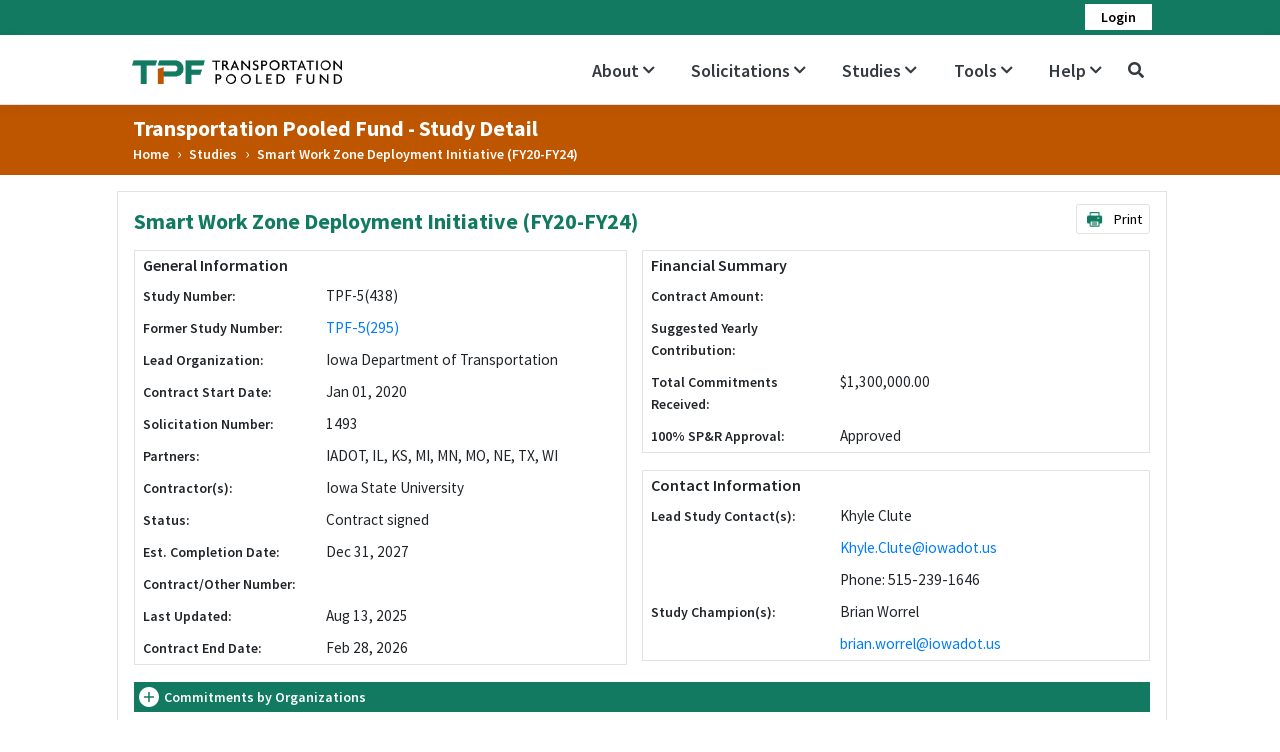

--- FILE ---
content_type: text/html; charset=utf-8
request_url: https://pooledfund.org/Details/Study/662
body_size: 29202
content:
<!DOCTYPE html>

<html lang="en">
<head>
    <meta charset="utf-8" />
    <meta name="viewport" content="width=device-width, initial-scale=1.0" />
    <title>TPF - Study Detail</title>
    <link rel="stylesheet" href="/Content/lib/bootstrap/dist/css/bootstrap.css" />
    <link rel="preconnect" href="https://fonts.gstatic.com">
    <link href="https://fonts.googleapis.com/css2?family=Source+Sans+Pro:wght@300;400;600;700;900&display=swap" rel="stylesheet">
    <link rel="stylesheet" href="/Content/css/site.css" />
    <script src="/Content/lib/jquery/dist/jquery.min.js"></script>
    <script src="/Content/lib/bootstrap/dist/js/bootstrap.bundle.min.js"></script>
    <link rel="stylesheet" href="https://use.fontawesome.com/releases/v5.7.0/css/all.css" integrity="sha384-lZN37f5QGtY3VHgisS14W3ExzMWZxybE1SJSEsQp9S+oqd12jhcu+A56Ebc1zFSJ" crossorigin="anonymous">
    <script src="/Scripts/jquery.validate.min.js"></script>
    <script src="/Scripts/jquery.validate.unobtrusive.min.js"></script>
    <script src="/Scripts/site.js"></script>

    <script>
        $(document).ready(function () {
            $("#error-response").hide();
            $("#EmailError").hide();
            if ("" == 'true') {
                $('#toggle_Login').click()
            }
            function isEmail(email) {
                email = email.trim();
                var regex = /^([\w-\.]+)@((\[[0-9]{1,3}\.[0-9]{1,3}\.[0-9]{1,3}\.)|(([\w-]+\.)+))([a-zA-Z]{2,4}|[0-9]{1,3})(\]?)$/;
                return regex.test(email);
            }


            window.addEventListener("pageshow", function (event) {
                if (event.persisted) {
                    $(".loader-section").hide();
                }
            });
            // AJAX login request
            $(document).on("click", "#login-submit", function (e) {
                e.stopPropagation();
                if (isEmail($("#email").val())) {
                    $('#loginText').hide();
                    $('#loginSpinner').show();
                    //var cData = $("#login-form").serializeArray();
                    //cData.forEach((f, i) => cData[i].value = $.trim(f.value));
                    //var sData = $.param(cData);
                    $.ajax({
                        url: "/Accounts/Login",
                        method: "POST",
                        dataType: "json",
                        data: $("#login-form").serialize(),
                        success: function (data, textStatus, jqXHR) {

                            if (data.isSuccess) {
                                $("#EmailError").hide();
                                window.location.href = data.RedirectURL;
                            }
                            else {
                                $("#EmailError").hide();
                                $('#loginText').show();
                                $('#loginSpinner').hide();
                                $("#error-response").show();
                                $("#error-response").html('<p class="mb-0" style="color: red; font-size: 12px;">' + data.ErrorMsg + '</p>');
                            }
                        },
                        error: function (jqXHR, textStatus, errorThrown) {
                            $('#loginText').show();
                            $('#loginSpinner').hide();
                        }
                    })
                } else {
                    $("#error-response").hide();
                    $("#EmailError").show();
                    $("#EmailError").html('<p class="mb-0" style="color: red; font-size: 12px;">' + "Please enter a valid email address." + '</p>');
                }
            });
            $('#unauthorizedDropdown').on('hide.bs.dropdown', function (e) {
                if (e.clickEvent) {
                    e.preventDefault();
                }
            });

            // Hide loader
            $(".loader-section").hide();
        });


        $(document).on("click", ".openDropdown", function () {
            $(".datatable-dropdown").css("display", "none");
            $(this).next().css("display", "block");
        });
        $(document).on("click", "body", function (e) {
            var container = $(".openDropdown");
            if (!container.is(e.target) && container.has(e.target).length === 0) {
                $(".datatable-dropdown").css("display", "none");
            }
        });

        $(document).on("keypress", "#pwd", function (event) {
            if (event.keyCode === 13) {
                // Cancel the default action, if needed
                event.preventDefault();
                // Trigger the button element with a click
                document.getElementById("login-submit").click();
            }
        });
        $(document).on("keypress", "#email", function (event) {
            if (event.keyCode === 13) {
                // Cancel the default action, if needed
                event.preventDefault();
                // Trigger the button element with a click
                if ($("#pwd").val() != "") {
                    document.getElementById("login-submit").click();
                } else {
                    $("#pwd").focus();
                }
            }
        });

    </script>
    <style>
        .spinner-size {
            width: 20px;
            height: 20px;
        }


        .dropdown-toggle::after {
            display: none;
        }

        .navbar-nav .nav-item .sub-menu li {
            padding: 0px !important;
        }
    </style>
</head>
<body>
    <div class="IEMessageBar noSticky" id="notification" style="display:none; width: 100%;top: 39px; background-color: #fff8de;">
        <div class="row fhwacontainer">
            <div class="col-12">
                <span><b>Note: </b>Transportation Pooled Fund portal is not supported on Microsoft Internet Explorer, please use the latest version of another browser.</span>
                <a href="#" onclick="closeNotificationIEfnc()" class="close" id="closeNotificationIE" style="color:black;position:relative;left:-6px" data-dismiss="alert" aria-label="close">&times;</a>
            </div>
        </div>
    </div>
    <div class="" id="notificationMobileMessage" style="display:none; width: 100%;top: 39px; background-color: #fff8de;">
        <div class="row fhwacontainer">
            <div class="col-12">
                <span><b>Note: </b>TPF website is not fully supported on screen sizes less than 1000x500. Please access through a desktop screen for best results</span>
                <a href="#" onclick="closenotificationMobileMessage()" class="close" style="color:black;position:relative;left:-6px" data-dismiss="alert" aria-label="close">&times;</a>
            </div>
        </div>
    </div>
    <script>
        function closeNotificationIEfnc() {
            document.getElementById("notification").style.display = "none";

        }
        function closenotificationMobileMessage() {
            document.getElementById("notificationMobileMessage").style.display = "none";

        }
        /* Create an alert to show if the browser is IE or not */
        if (isIE()) {
            //alert('It is InternetExplorer');
            document.getElementById("notification").style.display = "block";
            //jQuery("#notification").css("display", "block");
        } else {
            document.getElementById("notification").style.display = "none";
            //jQuery("#notification").css("display", "none");
            // alert('It is NOT InternetExplorer');
        }
        function isIE() {
            const ua = window.navigator.userAgent; //Check the userAgent property of the window.navigator object
            const msie = ua.indexOf('MSIE '); // IE 10 or older
            const trident = ua.indexOf('Trident/'); //IE 11

            return (msie > 0 || trident > 0);
        }
        function showResponsiveMessageMobile() {
            if ($(window).width() < 1000) {
                $('#notificationMobileMessage').show();
                //$('.tpf-container').hide();
                //$('.home_banner').hide();
            }
            else {
                $('#notificationMobileMessage').hide();
                //$('.tpf-container').show();
                //$('.home_banner').show();
            }
        }
    </script>
<style>



    .staging {
        background-color: #d78400;
        border: 1px solid #d78400;
    }

    .acceptance {
        background-color: #4e42f5;
        border-color: #4e42f5;
    }

    .notification {
        background-color: #d70000;
        border: 1px solid #d70000;
        padding: 0px 15px;
        color: white;
        min-height: 12px !important;
        /* position: fixed; */
        /* z-index: 999; */
    }

    .sReportBug {
        display: block;
        position: absolute;
        top: 3px;
        right: 10px;
        color: white;
        cursor: pointer
    }

    .sReportBug {
        color: white;
    }

        .sReportBug:hover {
            text-decoration: underline;
        }

    .divNotificationMessage {
        color: white;
        padding-left: 5px;
    }
</style>

<script async src="https://www.googletagmanager.com/gtag/js?id=UA-1213003-7"></script>

<script>
    window.dataLayer = window.dataLayer || [];
    function gtag() { dataLayer.push(arguments); }
    gtag('js', new Date());

    gtag('config', 'UA-1213003-7');
</script>
<script async src="https://www.googletagmanager.com/gtag/js?id=G-P93WNR9FZ6"></script>
<script>
    window.dataLayer = window.dataLayer || [];
    function gtag() { dataLayer.push(arguments); }
    gtag('js', new Date());

    gtag('config', 'G-P93WNR9FZ6');
</script>


    <div class="loader-section">
        <i class="fas fa-spinner  fa-spin fa-2x" style="color: var(--primary-color);"></i>
    </div>
    <header>
        <div class="top-bar no_print">
            <div class="tpf-container">
                        <div id="unauthorizedDropdown" class="text-right dropdown dropbottom">
                            <a href="#" class="login-user-btn fz-14 py-1 px-3 dropdown-toggle" id="toggle_Login" data-toggle="dropdown"><span itemprop="name">Login</span></a>
                            <ul class="dropdown-menu custom-dropdown dropdown-menu-right">
                                <li>


                                    <div class="container">
<form action="/Accounts/Login" id="login-form" method="post" style="width: 230px;">                                            <input type="hidden" name="ReturnUrl" value="" />
                                            <div class="form-group mt-1 mb-2">
                                                <label for="email">Email Address:<span class="text-danger"> *</span></label>
                                                <input type="text" name="Username" class="form-control form-control-sm border border-secondary" id="email" autocomplete="off">
                                            </div>
                                            <div id="EmailError" style="display:none">
                                            </div>
                                            <div class="form-group mb-1">
                                                <label for="pwd">Password:<span class="text-danger"> *</span></label>
                                                <input type="password" name="Password" class="form-control form-control-sm border border-secondary" id="pwd" autocomplete="off">
                                            </div>
                                            <div id="error-response">
                                            </div>
                                            <p class="login-link-section mb-2">
                                                <a href="/Accounts/Forgot">Forgot your password?</a>
                                                <br />
                                                <a href="/AuthorizedUser">What is an authorized user?</a>
                                            </p>
</form>                                        <button type="button" id="login-submit" class="primary-btn custom-primary-btn float-right mb-2">
                                            <span id="loginText">Login</span>
                                            <div id="loginSpinner" class="spinner-border text-light spinner-size" style="display:none" role="status">
                                                <span class="sr-only">Loading...</span>
                                            </div>
                                        </button>
                                    </div>
                                </li>
                            </ul>
                        </div>
            </div>
        </div>
        <nav class="navbar navbar-expand  navbar-light bg-white border-bottom box-shadow mb-0 p-0 no_print">
            <div class="tpf-container">
                <div class="row align-items-center m-0">
                    <div class="col-3 col-xl-3 col-md-3 pl-1">
                        <a class="navbar-brand logo" href="/">
                            <img width="260" src="/Content/images/Logo.png" />
                        </a>
                    </div>
                    <div class="col-xl-9 col-md-9 col-9 pr-0">
                        <button class="navbar-toggler" type="button" data-toggle="collapse" data-target=".navbar-collapse" aria-controls="navbarSupportedContent"
                                aria-expanded="false" aria-label="Toggle navigation">
                            <span class="navbar-toggler-icon"></span>
                        </button>
                        <div class="navbar-collapse collapse d-sm-inline-flex">
                            <ul class="navbar-nav flex-grow-1 justify-content-end align-items-center">
                                <li class="nav-item nav-dd">
                                    <a class="nav-link text-dark">About<i class="fas fa-chevron-down fa-xs ml-1"></i></a>
                                    <ul class="sub-menu">
                                        <li class="sub-menu-item"><a href="/Home/Program" style="padding:10px !important">Program</a></li>
                              


                                    </ul>
                                </li>

                                <li class="nav-item current-menu nav-dd">
                                    <a class="nav-link text-dark">Solicitations <i class="fas fa-chevron-down fa-xs ml-1"></i></a>
                                    <ul class="sub-menu">
                                        <li class="sub-menu-item"><a href="/Browse/open" style="padding:10px !important">Open Solicitations </a></li>
                                        <li class="sub-menu-item"><a href="/Browse/all" style="padding:10px !important">All Solicitations</a></li>
                                    </ul>
                                </li>
                                

                                    <li class="nav-item nav-dd">
                                        <a class="nav-link text-dark">Studies <i class="fas fa-chevron-down fa-xs ml-1"></i></a>
                                        <ul class="sub-menu">
                                          <li class="sub-menu-item"><a href="/Study/Active" style="padding:10px !important">Active Studies</a></li>
                                        <li class="sub-menu-item"><a href="/Study/ClosedStudies" style="padding:10px !important">Closed Studies</a></li>
                                        </ul>
                                    </li>

                                        <li class="nav-item nav-dd">
                                            <a class="nav-link text-dark">Tools <i class="fas fa-chevron-down fa-xs ml-1"></i></a>
                                            <ul class="sub-menu">
                                                <li class="sub-menu-item"><a href="/What’sNew" style="padding:10px !important">What’s New</a></li>
                                                
                                                <li class="sub-menu-item"><a href="/Home/FrequentlyUsedResources" style="padding:10px !important">Frequently Used Resources</a></li>
                                                <li class="sub-menu-item"><a href="/Search/Index" style="padding:10px !important">Search Records</a></li>
                                                
                                                                                            </ul>
                                        </li>

                                        <li class="nav-item nav-dd">
                                            <a class="nav-link text-dark">Help <i class="fas fa-chevron-down fa-xs ml-1"></i></a>
                                            <ul class="sub-menu">
                                                <li class="sub-menu-item"><a href="/Home/RelatedLinks" style="padding:10px !important">Related Links</a></li>
                                                <li class="sub-menu-item"><a href="/Home/EmailAlerts" style="padding:10px !important">Email Alerts</a></li>
                                                <li class="sub-menu-item"><a href="/Home/Contact" style="padding:10px !important">Contacts</a></li>
                                                <li class="sub-menu-item"><a href="/Home/faq" style="padding:10px !important">FAQ</a></li>
                                                <li class="sub-menu-item"><a href="/Home/Form" style="padding:10px !important">Forms</a></li>
                                                <li class="sub-menu-item"><a href="/Home/Glossary" style="padding:10px !important">Glossary</a></li>

                                                </ul>
                                        </li>
                                                                            <li class="nav-item p-0 search-icon dropdown dropbottom">
                                            <a class="nav-link text-dark fw-7 dropdown-toggle" data-toggle="dropdown" href="#">
                                                <i class='fas fa-search'  onclick="OpenSearchPage()" style="font-size: 1rem;"></i>
                                            </a>
                                            
                                        </li>
                                </ul>
                        </div>
                    </div>
                </div>
            </div>
        </nav>
    </header>
        <div class="navigation-bar no_print">
            <div class="tpf-container">
                <div class="page-title">
                    <h2 class="mb-0 fw-7">Transportation Pooled Fund - Study Detail</h2>
                    <ul class="codobreadcrumb list-unstyled mb-0">
                        <li>
                            <a href="/">Home</a>
                        </li>
                            <span class="codo-breadcrumb-sep">›</span>
                            <li>
                                <a href="/Study/All">Studies</a>


                            </li>
                                                    <span class="codo-breadcrumb-sep">›</span>
                            <li>
                                <a href="http://pooledfund.org/Details/Study/662">Smart Work Zone Deployment Initiative (FY20-FY24)</a>


                            </li>
                    </ul>
                </div>
            </div>

        </div>

    <div class="tpf-container tpfMaxWidth  mt-3 pl-1">
        

<script src="https://cdn.datatables.net/1.10.23/js/jquery.dataTables.min.js"></script>
<script src="https://cdn.datatables.net/fixedheader/3.1.8/js/dataTables.fixedHeader.min.js"></script>
<script src="https://cdn.datatables.net/buttons/1.7.0/js/dataTables.buttons.min.js"></script>
<script src="https://cdn.datatables.net/buttons/1.7.0/js/buttons.html5.min.js"></script>
<script src="https://cdn.datatables.net/plug-ins/1.10.25/pagination/input.js"></script>
<script src="https://cdnjs.cloudflare.com/ajax/libs/moment.js/2.29.2/moment.min.js"></script>



<link rel="stylesheet" href="https://cdn.datatables.net/1.10.23/css/jquery.dataTables.min.css" />
<link rel="stylesheet" href="https://cdn.datatables.net/fixedheader/3.1.8/css/fixedHeader.dataTables.min.css" />
<link rel="stylesheet" href="https://cdn.datatables.net/buttons/1.7.0/css/buttons.dataTables.min.css" />

<style>


    .dataTables_wrapper .dataTables_paginate .paginate_button:hover {
        color: #ED7323 !important;
    }

    table.dataTable thead tr:last-child th:last-child div {
        display: flex !important;
    }

    table.dataTable thead tr:last-child th:last-child input {
        display: flex !important;
    }

    table.dataTable thead tr:nth-child(2) th:nth-child(2) div {
        display: none !important;
    }

    #example {
        table-layout: fixed;
        width: 100% !important;
    }

    table.dataTable thead tr:last-child th span {
        background-color: #ddd;
        padding: 0px 10px;
        font-size: 16px;
        font-weight: bold;
        cursor: pointer;
    }

    table.dataTable thead tr:last-child th div {
        display: flex;
        width: 100% !important;
        align-content: space-evenly;
        justify-content: space-evenly;
    }

    #example td,
    #example th {
        /*width: auto !important;*/
        white-space: normal;
        text-overflow: ellipsis;
        overflow: hidden;
    }

    #example thead tr:last-child th input {
        max-width: 100% !important;
        width: 100%;
    }

    .solicitation-table tr td {
        width: 50%;
    }

    #printSolicitationBtn {
        border: 1px solid #E2E2E2 !important;
    }

    .ExtraMargin {
        margin-bottom: 20% !important;
    }
</style>



<script>
    $(document).ready(function () {
        // Function to set up filtering functionality for a table
        function setupDataTableFilter(tableId) {
            // Check if the filter inputs are already appended to the table header
            if ($('#' + tableId + ' thead tr:eq(1)').find('select.search-data').length === 0) {
                $('#' + tableId + ' thead tr').clone(true).appendTo('#' + tableId + ' thead');
                $('#' + tableId + ' thead tr:eq(1) th').each(function (i) {
                    var title = $(this).text().trim(); // Trim to remove extra spaces

                    // Check if the title matches "Document Category" or "Document Type"
                    var ariaLabel = $(this).attr('aria-label');
                    if (ariaLabel && ariaLabel.includes("Download")) {
                        // Remove sorting class
                        $(this).removeClass('sorting');
                        // Empty text content
                        $(this).text('');

                    }
                    if (title === "Document Category" || title === "Document Type") {
                        // Get unique values from the column
                        var uniqueValues = [];
                        $('#' + tableId + ' tbody tr').each(function () {
                            var value = $(this).find('td:eq(' + i + ')').text().trim();
                            if (uniqueValues.indexOf(value) === -1 && value !== "") {
                                uniqueValues.push(value);
                            }
                        });

                        // Create dropdown options dynamically
                        var dropdownOptions = '<option value="">All</option>';
                        uniqueValues.forEach(function (value) {
                            dropdownOptions += '<option value="' + value + '">' + value + '</option>';
                        });

                        // Append dropdown to table header
                        $(this).html('<select class="form-control search-data">' + dropdownOptions + '</select>');

                        // Prevent sorting when clicking on the select box
                        $('select', this).on('click', function (e) {
                            e.stopPropagation();
                        });

                        // Apply filter on change
                        $('select', this).on('change', function () {
                            var val = $.fn.dataTable.util.escapeRegex(
                                $(this).val()
                            );
                            tables[tableId].column(i)
                                .search(val ? '^' + val + '$' : '', true, false)
                                .draw();
                        });
                    }
                    else if (title !== "Download" && title !== "Action") {
                        $(this).html('<input type="text" id="downloadandaction" class="form-control search-data"  placeholder="" />');

                        // Prevent sorting when clicking on the input box
                        $('input', this).on('click', function (e) {
                            e.stopPropagation();
                        });
                        $('input', this).on('keyup change', function () {
                            if (tables[tableId].column(i).search() !== this.value) {
                                tables[tableId]
                                    .column(i)
                                    .search(this.value)
                                    .draw();
                            }
                        });
                    }
                });
            }
        }


        // Initialize DataTable for the first table
        var tables = {};
        tables.example = $('#example').DataTable({
            autoWidth: false,
           
            orderCellsTop: true,
            pagingType: "input",
            "pageLength": 20,
            "lengthMenu": [[20, 40, 80, -1], [20, 40, 80, "All"]],
            language: {
                emptyTable: "No data available.",
                sLengthMenu: "Show _MENU_",
                info: "View _START_ - _END_ of _TOTAL_",
                infoFiltered: "(filtered from _MAX_ total)"
            },
            columnDefs:
                [
                    {
                        targets: '_all',
                        render: function (data, type, row) {
                            if (type === 'display') {
                                if (isNaN(data) && moment(data, 'YYYY-MM-DD', true).isValid()) {
                                    return moment(data).format('MM/DD/YYYY');
                                }
                            }
                            return data;
                        }
                    }
                ],
            "bScrollCollapse": false,
            buttons: [
                {
                    extend: 'csvHtml5',
                    text: '<img class= "arrow-right mr-2 ml-0" src="/Content/images/printing.png" width="18" />Export Data',
                    title: 'Study-TPF-' + formatDate(),
                    titleAttr: 'CSV'
                }
            ]
        });

        // Hide the filter input of the first table
        $('#example_filter').hide();
        $('.dataTables_length').insertAfter('.dataTables_info');

        tables.example.buttons().container().appendTo($('#exportBtn'));

        // Initialize DataTable for the second table
        tables.example2 = $('#example2').DataTable({
            autoWidth: false,
            order: [5, 'desc'],
            orderCellsTop: true,
            pagingType: "input",
            "pageLength": 20,
            "lengthMenu": [[20, 40, 80, -1], [20, 40, 80, "All"]],
            language: {
                emptyTable: "No data available.",
                sLengthMenu: "Show _MENU_",
                info: "View _START_ - _END_ of _TOTAL_",
                infoFiltered: "(filtered from _MAX_ total)"
            },
            columnDefs:
                [
                    {
                        targets: '_all',
                        render: function (data, type, row) {
                            if (type === 'display') {
                                if (isNaN(data) && moment(data, 'YYYY-MM-DD', true).isValid()) {
                                    return moment(data).format('MM/DD/YYYY');
                                }
                            }
                            return data;
                        }
                    }
                ],
            "bScrollCollapse": false,
            buttons: [
                {
                    extend: 'csvHtml5',
                    text: '<img class= "arrow-right mr-2 ml-0" src="/Content/images/printing.png" width="18" />Export Data',
                    title: 'Study-TPF-' + formatDate(),
                    titleAttr: 'CSV'
                }
            ]
        });

        tables.example3 = $('#example3').DataTable({
            autoWidth: false,
            orderCellsTop: true,
            order: [5, 'desc'],
            pagingType: "input",
            "pageLength": 20,
            "lengthMenu": [[20, 40, 80, -1], [20, 40, 80, "All"]],
            language: {
                emptyTable: "No data available.",
                sLengthMenu: "Show _MENU_",
                info: "View _START_ - _END_ of _TOTAL_",
                infoFiltered: "(filtered from _MAX_ total)"
            },
            columnDefs:
                [
                    {
                        targets: '_all',
                        render: function (data, type, row) {
                            if (type === 'display') {
                                if (isNaN(data) && moment(data, 'YYYY-MM-DD', true).isValid()) {
                                    return moment(data).format('MM/DD/YYYY');
                                }
                            }
                            return data;
                        }
                    }
                ],
            "bScrollCollapse": false,
            buttons: [
                {
                    extend: 'csvHtml5',
                    text: '<img class= "arrow-right mr-2 ml-0" src="/Content/images/printing.png" width="18" />Export Data',
                    title: 'Study-TPF-' + formatDate(),
                    titleAttr: 'CSV'
                }
            ]
        });


        // Apply filtering functionality to the second table
        setupDataTableFilter('example');
        setupDataTableFilter('example2');
        setupDataTableFilter('example3');

        // Hide the filter input of the second table
        $('#example2_filter').hide();
        $('.dataTables_length').insertAfter('.dataTables_info');

        $('#example3_filter').hide();


        var example2Wrapper = document.getElementById("example_wrapper");

        // Check if example2Wrapper exists
        if (example2Wrapper) {
            // Find the example2_length div inside example2Wrapper
            var example2Length = example2Wrapper.querySelector("#example2_length");
            var example3Length = example2Wrapper.querySelector("#example3_length");

            // Check if example2Length exists
            if (example2Length) {
                // Hide the example2_length div
                example2Length.style.display = "none";
                if (example3Length) {
                    example3Length.style.display = "none";
                }


                //setupDataTable('example2');
                //setupDataTable('example3');
            }
        }


        var example2Wrapper = document.getElementById("example2_wrapper");

        // Check if example2Wrapper exists
        if (example2Wrapper) {
            // Find the example2_length div inside example2Wrapper
            var example2Length_2 = example2Wrapper.querySelector("#example_length");
            var example3Length_2 = example2Wrapper.querySelector("#example3_length");

            // Check if example2Length exists
            if (example2Length) {
                // Hide the example2_length div
                example2Length_2.style.display = "none";
                if (example3Length_2) {
                    example3Length_2.style.display = "none";
                }

                //setupDataTable('example');
                //setupDataTable('example3');
            }
        }


        var example3Wrapper = document.getElementById("example3_wrapper");

        // Check if example2Wrapper exists
        if (example3Wrapper) {
            // Find the example2_length div inside example2Wrapper
            var example2Length1 = example3Wrapper.querySelector("#example2_length");
            var example3Length1 = example3Wrapper.querySelector("#example_length");

            // Check if example2Length exists
            if (example2Length1) {
                // Hide the example2_length div
                example2Length1.style.display = "none";
                example3Length1.style.display = "none";
                //setupDataTable('example');
                //setupDataTable('example2');
                //setupDataTable('example3');
            }
        }
        //tables.example2.buttons().container().appendTo($('#exportBtn'));
        // Initially hide print section
        $("#printSection").hide();
        $(".viewSection").show();
        $("#printSolicitationBtn").click(function () {
            $('.no_print').addClass('no-print');

            $("#printSection").show();
            $("#viewSection").addClass('ExtraMargin');

            var prtContent = document.getElementById("printSection");
            //var WinPrint = window.open('', '', 'top=0,width=900,height=900,toolbar=0,scrollbars=0,status=0');
            //WinPrint.document.write(prtContent.innerHTML);
            //WinPrint.document.close();
            //WinPrint.focus();
            //WinPrint.print();
            //WinPrint.close();
            window.print();
            $("#viewSection").removeClass('ExtraMargin');
            $('.no_print').removeClass('no-print');

            $("#printSection").hide();
        });
    });
    $("#downloadandaction").hide();
    function setupDataTable(tableId) {
        // Apply filtering functionality
        // Hide the length div
        var tableWrapper = document.getElementById(tableId + "_wrapper");
        if (tableWrapper) {
            var lengthDiv = tableWrapper.querySelector("#" + tableId + "_length");
            if (lengthDiv) {
                lengthDiv.style.display = "none";
            }
        }
    }
    function CommitFunds(StudyID) {
        window.location.href = "/Commitment/Post?id=" + StudyID + "&type=" + "stu";
    }
</script>




<div class="row section-border px-3 viewSection no_print p-3">
    <div class="d-flex justify-content-between w-100 mb-3">
        <div class="col-md-7 pl-0">
            <h2 class="primary-color fw-7 mb-0">
                Smart Work Zone Deployment Initiative (FY20-FY24)
            </h2>
        </div>
        <div>
            
            <a class="secondary-btn no_print" href="javascript:void(0)" id="printSolicitationBtn">
                <img class="arrow-right  mr-2 ml-0" src="/Content/images/printing.png" width="18" />
                Print
            </a>
        </div>
    </div>
    <div class="col-xl-6 col-lg-6 col-md-6  pl-0">
        <div class="h-100 solicitation-table-border">
            <table class="solicitation-table w-100">
                <tr>
                    <td colspan="2"><h5 class="fw-6 heading-18 mb-0">General Information</h5></td>
                </tr>
                <tr>
                    <td>
                        <span class="fz-14 fw-6">
                            Study Number:
                        </span>
                    </td>
                    <td>
                        TPF-5(438)
                    </td>
                </tr>
                <tr>
                    <td>
                        <span class="fz-14 fw-6">
                            Former Study Number:
                        </span>
                    </td>
                    <td>
                        <a href="/Details/Study/537">TPF-5(295)</a>
                    </td>
                </tr>
                <tr>
                    <td>
                        <span class="fz-14 fw-6">
                            Lead Organization:
                        </span>
                    </td>
                    <td>
                        Iowa Department of Transportation
                    </td>
                </tr>
                    <tr>
                        <td>
                            <span class="fz-14 fw-6">
                                Contract Start Date:
                            </span>
                        </td>
                        <td>
                            Jan 01, 2020
                        </td>
                    </tr>
                <tr>
                    <td>
                        <span class="fz-14 fw-6">
                            Solicitation Number:
                        </span>
                    </td>
                    <td>
                        1493
                    </td>
                </tr>
                    <tr>
                        <td>
                            <span class="fz-14 fw-6">
                                Partners:

                            </span>
                        </td>
                        <td>

                                                            <span>IADOT, IL, KS, MI, MN, MO, NE, TX, WI</span>
                        </td>


                    </tr>
                                    <tr>
                        <td>
                            <span class="fz-14 fw-6">
                                Contractor(s):
                            </span>
                        </td>
                        <td>
                            Iowa State University
                        </td>
                    </tr>
                <tr>
                    <td>
                        <span class="fz-14 fw-6">
                            Status:
                        </span>
                    </td>
                    <td>
                        Contract signed
                    </td>
                </tr>
                <tr>
                    <td>
                        <span class="fz-14 fw-6">
                            Est. Completion Date:
                        </span>
                    </td>
                    <td>
Dec 31, 2027                    </td>
                </tr>
                <tr>
                    <td>
                        <span class="fz-14 fw-6">
                            Contract/Other Number:
                        </span>
                    </td>
                    <td>
                    </td>
                </tr>
                <tr>
                    <td>
                        <span class="fz-14 fw-6">
                            Last Updated:

                        </span>
                    </td>
                    <td>
                        Aug 13, 2025
                    </td>
                </tr>

                <tr>
                    <td>
                        <span class="fz-14 fw-6">
                            Contract End Date:
                        </span>
                    </td>
                    <td>
Feb 28, 2026                    </td>
                </tr>
            </table>
        </div>
    </div>
    <div class="col-xl-6 col-lg-6 col-md-6 pr-0  pl-0 right_box">
        <div class="solicitation-table-border mb-3">
            <table class="solicitation-table w-100">
                <tr>
                    <td colspan="2"><h5 class="fw-6 heading-18 mb-0">Financial Summary</h5></td>
                </tr>

                <tr>
                    <td>
                        <span class="fz-14 fw-6">
                            Contract Amount:

                        </span>
                    </td>
                    <td>
                        

                    </td>
                </tr>
                <tr>
                    <td>
                        <span class="fz-14 fw-6">
                            Suggested Yearly Contribution:

                        </span>
                    </td>
                    <td>
                        
                    </td>
                </tr>
                <tr>
                    <td>
                        <span class="fz-14 fw-6">
                            Total Commitments Received:
                        </span>
                    </td>
                    <td>
                        $1,300,000.00


                    </td>
                </tr>
                <tr>
                    <td>
                        <span class="fz-14 fw-6">
                            100% SP&R Approval:

                        </span>
                    </td>
                    <td>

                        Approved
                    </td>
                </tr>


            </table>
        </div>
        <div class="solicitation-table-border">
            <table class="solicitation-table w-100">
                <tr>
                    <td colspan="4"><h5 class="fw-6 heading-18 mb-0">Contact Information</h5></td>
                </tr>
                    <tr>
                        <td>
                            <span class="fz-14 fw-6">
                                Lead Study Contact(s):
                            </span>
                        </td>
                        <td>
                            Khyle Clute
                        </td>
                    </tr>
                        <tr>
                            <td></td>
                            <td>
                                <a class="file-download" href="mailto:Khyle.Clute@iowadot.us">Khyle.Clute@iowadot.us</a>
                            </td>
                        </tr>
                        <tr>
                            <td></td>
                            <td>

                                <span>Phone: 515-239-1646</span>

                            </td>
                        </tr>
                                                        <tr>
                            <td>
                                <span class="fz-14 fw-6">
                                    Study Champion(s):
                                </span>
                            </td>
                            <td>
                                Brian Worrel
                            </td>
                        </tr>
                            <tr>
                                <td></td>
                                <td>
                                    <a class="file-download" href="mailto:brian.worrel@iowadot.us">brian.worrel@iowadot.us</a>
                                </td>
                            </tr>
            </table>
        </div>
    </div>

    <div class="w-100 mt-3">
        <div class="panel panel-default">
            <div class="panel-heading" role="tab" id="headingThree">
                <h4 class="panel-title mb-0 collapsed" role="button" data-toggle="collapse" href="#collapseCommitment" aria-expanded="false" aria-controls="collapseCommitment">
                    Commitments by Organizations
                </h4>
            </div>
            <div id="collapseCommitment" class="panel-collapse collapse" role="tabpanel" aria-labelledby="headingThree">
                <div class="panel-body">
                    <div>

                        <div id="exportBtn" class="whiteBtn float-right"></div>
                        

                        <table id="example" class="display" style="width:100%">
                            <thead>
                                <tr>
                                    <th style="width:17% !important">Organization</th>
                                    <th style="width:3% !important">Year</th>
                                    <th style="width:10% !important">Commitments</th>
                                    <th style="width:15% !important">Technical Contact Name</th>
                                    <th style="width:15% !important">Funding Contact Name</th>

                                </tr>
                            </thead>
                            <tbody>
                                            <tr>
                                                <td>
                                                    Illinois Department of Transportation
                                                </td>
                                                <td>
                                                    2020
                                                </td>
                                                <td>
                                                    $25,000.00

                                                </td>
                                                <td>
                                                        <span>Juan David  Pava</span>
                                                </td>
                                                <td>
                                                        <span>John  Senger</span>
                                                </td>
                                            </tr>
                                            <tr>
                                                <td>
                                                    Illinois Department of Transportation
                                                </td>
                                                <td>
                                                    2021
                                                </td>
                                                <td>
                                                    $25,000.00

                                                </td>
                                                <td>
                                                        <span>Juan David  Pava</span>
                                                </td>
                                                <td>
                                                        <span>John  Senger</span>
                                                </td>
                                            </tr>
                                            <tr>
                                                <td>
                                                    Illinois Department of Transportation
                                                </td>
                                                <td>
                                                    2022
                                                </td>
                                                <td>
                                                    $25,000.00

                                                </td>
                                                <td>
                                                        <span>Juan David  Pava</span>
                                                </td>
                                                <td>
                                                        <span>John  Senger</span>
                                                </td>
                                            </tr>
                                            <tr>
                                                <td>
                                                    Illinois Department of Transportation
                                                </td>
                                                <td>
                                                    2023
                                                </td>
                                                <td>
                                                    $25,000.00

                                                </td>
                                                <td>
                                                        <span>Juan David  Pava</span>
                                                </td>
                                                <td>
                                                        <span>John  Senger</span>
                                                </td>
                                            </tr>
                                            <tr>
                                                <td>
                                                    Illinois Department of Transportation
                                                </td>
                                                <td>
                                                    2024
                                                </td>
                                                <td>
                                                    $25,000.00

                                                </td>
                                                <td>
                                                        <span>Juan David  Pava</span>
                                                </td>
                                                <td>
                                                        <span>John  Senger</span>
                                                </td>
                                            </tr>
                                            <tr>
                                                <td>
                                                    Iowa Department of Transportation
                                                </td>
                                                <td>
                                                    2020
                                                </td>
                                                <td>
                                                    $50,000.00

                                                </td>
                                                <td>
                                                        <span>Brian  Worrel</span>
                                                </td>
                                                <td>
                                                        <span>Transfer  Research</span>
                                                </td>
                                            </tr>
                                            <tr>
                                                <td>
                                                    Iowa Department of Transportation
                                                </td>
                                                <td>
                                                    2021
                                                </td>
                                                <td>
                                                    $50,000.00

                                                </td>
                                                <td>
                                                        <span>Brian  Worrel</span>
                                                </td>
                                                <td>
                                                        <span>Transfer  Research</span>
                                                </td>
                                            </tr>
                                            <tr>
                                                <td>
                                                    Iowa Department of Transportation
                                                </td>
                                                <td>
                                                    2022
                                                </td>
                                                <td>
                                                    $50,000.00

                                                </td>
                                                <td>
                                                        <span>Brian  Worrel</span>
                                                </td>
                                                <td>
                                                        <span>Transfer  Research</span>
                                                </td>
                                            </tr>
                                            <tr>
                                                <td>
                                                    Iowa Department of Transportation
                                                </td>
                                                <td>
                                                    2023
                                                </td>
                                                <td>
                                                    $50,000.00

                                                </td>
                                                <td>
                                                        <span>Brian  Worrel</span>
                                                </td>
                                                <td>
                                                        <span>Transfer  Research</span>
                                                </td>
                                            </tr>
                                            <tr>
                                                <td>
                                                    Iowa Department of Transportation
                                                </td>
                                                <td>
                                                    2024
                                                </td>
                                                <td>
                                                    $50,000.00

                                                </td>
                                                <td>
                                                        <span>Brian  Worrel</span>
                                                </td>
                                                <td>
                                                        <span>Transfer  Research</span>
                                                </td>
                                            </tr>
                                            <tr>
                                                <td>
                                                    Kansas Department of Transportation
                                                </td>
                                                <td>
                                                    2020
                                                </td>
                                                <td>
                                                    $25,000.00

                                                </td>
                                                <td>
                                                        <span>Sara  Peters</span>
                                                </td>
                                                <td>
                                                        <span>David  Behzadpour</span>
                                                </td>
                                            </tr>
                                            <tr>
                                                <td>
                                                    Kansas Department of Transportation
                                                </td>
                                                <td>
                                                    2021
                                                </td>
                                                <td>
                                                    $25,000.00

                                                </td>
                                                <td>
                                                        <span>Sara  Peters</span>
                                                </td>
                                                <td>
                                                        <span>David  Behzadpour</span>
                                                </td>
                                            </tr>
                                            <tr>
                                                <td>
                                                    Kansas Department of Transportation
                                                </td>
                                                <td>
                                                    2022
                                                </td>
                                                <td>
                                                    $25,000.00

                                                </td>
                                                <td>
                                                        <span>Sara  Peters</span>
                                                </td>
                                                <td>
                                                        <span>David  Behzadpour</span>
                                                </td>
                                            </tr>
                                            <tr>
                                                <td>
                                                    Kansas Department of Transportation
                                                </td>
                                                <td>
                                                    2023
                                                </td>
                                                <td>
                                                    $25,000.00

                                                </td>
                                                <td>
                                                        <span>Sara  Peters</span>
                                                </td>
                                                <td>
                                                        <span>David  Behzadpour</span>
                                                </td>
                                            </tr>
                                            <tr>
                                                <td>
                                                    Kansas Department of Transportation
                                                </td>
                                                <td>
                                                    2024
                                                </td>
                                                <td>
                                                    $25,000.00

                                                </td>
                                                <td>
                                                        <span>Sara  Peters</span>
                                                </td>
                                                <td>
                                                        <span>David  Behzadpour</span>
                                                </td>
                                            </tr>
                                            <tr>
                                                <td>
                                                    Michigan Department of Transportation
                                                </td>
                                                <td>
                                                    2020
                                                </td>
                                                <td>
                                                    $25,000.00

                                                </td>
                                                <td>
                                                        <span>Chris  Brookes</span>
                                                </td>
                                                <td>
                                                        <span>Andre&#39;  Clover</span>
                                                </td>
                                            </tr>
                                            <tr>
                                                <td>
                                                    Michigan Department of Transportation
                                                </td>
                                                <td>
                                                    2021
                                                </td>
                                                <td>
                                                    $25,000.00

                                                </td>
                                                <td>
                                                        <span>Chris  Brookes</span>
                                                </td>
                                                <td>
                                                        <span>Andre&#39;  Clover</span>
                                                </td>
                                            </tr>
                                            <tr>
                                                <td>
                                                    Michigan Department of Transportation
                                                </td>
                                                <td>
                                                    2022
                                                </td>
                                                <td>
                                                    $25,000.00

                                                </td>
                                                <td>
                                                        <span>Chris  Brookes</span>
                                                </td>
                                                <td>
                                                        <span>Andre&#39;  Clover</span>
                                                </td>
                                            </tr>
                                            <tr>
                                                <td>
                                                    Michigan Department of Transportation
                                                </td>
                                                <td>
                                                    2023
                                                </td>
                                                <td>
                                                    $25,000.00

                                                </td>
                                                <td>
                                                        <span>Chris  Brookes</span>
                                                </td>
                                                <td>
                                                        <span>Andre&#39;  Clover</span>
                                                </td>
                                            </tr>
                                            <tr>
                                                <td>
                                                    Michigan Department of Transportation
                                                </td>
                                                <td>
                                                    2024
                                                </td>
                                                <td>
                                                    $25,000.00

                                                </td>
                                                <td>
                                                        <span>Chris  Brookes</span>
                                                </td>
                                                <td>
                                                        <span>Andre&#39;  Clover</span>
                                                </td>
                                            </tr>
                                            <tr>
                                                <td>
                                                    Minnesota Department of Transportation
                                                </td>
                                                <td>
                                                    2023
                                                </td>
                                                <td>
                                                    $25,000.00

                                                </td>
                                                <td>
                                                        <span>Michelle  Moser</span>
                                                </td>
                                                <td>
                                                        <span>Leif  Halverson</span>
                                                </td>
                                            </tr>
                                            <tr>
                                                <td>
                                                    Minnesota Department of Transportation
                                                </td>
                                                <td>
                                                    2024
                                                </td>
                                                <td>
                                                    $25,000.00

                                                </td>
                                                <td>
                                                        <span>Michelle  Moser</span>
                                                </td>
                                                <td>
                                                        <span>Leif  Halverson</span>
                                                </td>
                                            </tr>
                                            <tr>
                                                <td>
                                                    Missouri Department of Transportation
                                                </td>
                                                <td>
                                                    2020
                                                </td>
                                                <td>
                                                    $50,000.00

                                                </td>
                                                <td>
                                                        <span>Dan  Smith</span>
                                                </td>
                                                <td>
                                                        <span>Jennifer  Harper</span>
                                                </td>
                                            </tr>
                                            <tr>
                                                <td>
                                                    Missouri Department of Transportation
                                                </td>
                                                <td>
                                                    2021
                                                </td>
                                                <td>
                                                    $50,000.00

                                                </td>
                                                <td>
                                                        <span>Dan  Smith</span>
                                                </td>
                                                <td>
                                                        <span>Jennifer  Harper</span>
                                                </td>
                                            </tr>
                                            <tr>
                                                <td>
                                                    Missouri Department of Transportation
                                                </td>
                                                <td>
                                                    2022
                                                </td>
                                                <td>
                                                    $50,000.00

                                                </td>
                                                <td>
                                                        <span>Dan  Smith</span>
                                                </td>
                                                <td>
                                                        <span>Jennifer  Harper</span>
                                                </td>
                                            </tr>
                                            <tr>
                                                <td>
                                                    Missouri Department of Transportation
                                                </td>
                                                <td>
                                                    2023
                                                </td>
                                                <td>
                                                    $50,000.00

                                                </td>
                                                <td>
                                                        <span>Dan  Smith</span>
                                                </td>
                                                <td>
                                                        <span>Jennifer  Harper</span>
                                                </td>
                                            </tr>
                                            <tr>
                                                <td>
                                                    Missouri Department of Transportation
                                                </td>
                                                <td>
                                                    2024
                                                </td>
                                                <td>
                                                    $50,000.00

                                                </td>
                                                <td>
                                                        <span>Dan  Smith</span>
                                                </td>
                                                <td>
                                                        <span>Jennifer  Harper</span>
                                                </td>
                                            </tr>
                                            <tr>
                                                <td>
                                                    Nebraska Department of Transportation
                                                </td>
                                                <td>
                                                    2020
                                                </td>
                                                <td>
                                                    $25,000.00

                                                </td>
                                                <td>
                                                        <span>Matt  Neemann</span>
                                                </td>
                                                <td>
                                                        <span>Mark  Fischer</span>
                                                </td>
                                            </tr>
                                            <tr>
                                                <td>
                                                    Nebraska Department of Transportation
                                                </td>
                                                <td>
                                                    2021
                                                </td>
                                                <td>
                                                    $25,000.00

                                                </td>
                                                <td>
                                                        <span>Matt  Neemann</span>
                                                </td>
                                                <td>
                                                        <span>Mark  Fischer</span>
                                                </td>
                                            </tr>
                                            <tr>
                                                <td>
                                                    Nebraska Department of Transportation
                                                </td>
                                                <td>
                                                    2022
                                                </td>
                                                <td>
                                                    $25,000.00

                                                </td>
                                                <td>
                                                        <span>Matt  Neemann</span>
                                                </td>
                                                <td>
                                                        <span>Mark  Fischer</span>
                                                </td>
                                            </tr>
                                            <tr>
                                                <td>
                                                    Nebraska Department of Transportation
                                                </td>
                                                <td>
                                                    2023
                                                </td>
                                                <td>
                                                    $25,000.00

                                                </td>
                                                <td>
                                                        <span>Matt  Neemann</span>
                                                </td>
                                                <td>
                                                        <span>Mark  Fischer</span>
                                                </td>
                                            </tr>
                                            <tr>
                                                <td>
                                                    Nebraska Department of Transportation
                                                </td>
                                                <td>
                                                    2024
                                                </td>
                                                <td>
                                                    $25,000.00

                                                </td>
                                                <td>
                                                        <span>Matt  Neemann</span>
                                                </td>
                                                <td>
                                                        <span>Mark  Fischer</span>
                                                </td>
                                            </tr>
                                            <tr>
                                                <td>
                                                    Texas Department of Transportation
                                                </td>
                                                <td>
                                                    2020
                                                </td>
                                                <td>
                                                    $25,000.00

                                                </td>
                                                <td>
                                                        <span>Rafael  Riojas</span>
                                                </td>
                                                <td>
                                                        <span>Ned  Mattila</span>
                                                </td>
                                            </tr>
                                            <tr>
                                                <td>
                                                    Texas Department of Transportation
                                                </td>
                                                <td>
                                                    2021
                                                </td>
                                                <td>
                                                    $25,000.00

                                                </td>
                                                <td>
                                                        <span>Rafael  Riojas</span>
                                                </td>
                                                <td>
                                                        <span>Ned  Mattila</span>
                                                </td>
                                            </tr>
                                            <tr>
                                                <td>
                                                    Texas Department of Transportation
                                                </td>
                                                <td>
                                                    2022
                                                </td>
                                                <td>
                                                    $25,000.00

                                                </td>
                                                <td>
                                                        <span>Rafael  Riojas</span>
                                                </td>
                                                <td>
                                                        <span>Ned  Mattila</span>
                                                </td>
                                            </tr>
                                            <tr>
                                                <td>
                                                    Texas Department of Transportation
                                                </td>
                                                <td>
                                                    2023
                                                </td>
                                                <td>
                                                    $25,000.00

                                                </td>
                                                <td>
                                                        <span>Rafael  Riojas</span>
                                                </td>
                                                <td>
                                                        <span>Ned  Mattila</span>
                                                </td>
                                            </tr>
                                            <tr>
                                                <td>
                                                    Texas Department of Transportation
                                                </td>
                                                <td>
                                                    2024
                                                </td>
                                                <td>
                                                    $25,000.00

                                                </td>
                                                <td>
                                                        <span>Rafael  Riojas</span>
                                                </td>
                                                <td>
                                                        <span>Ned  Mattila</span>
                                                </td>
                                            </tr>
                                            <tr>
                                                <td>
                                                    Wisconsin Department of Transportation
                                                </td>
                                                <td>
                                                    2020
                                                </td>
                                                <td>
                                                    $25,000.00

                                                </td>
                                                <td>
                                                        <span>Erin  Schwark</span>
                                                </td>
                                                <td>
                                                        <span>Evelyn  Bromberg</span>
                                                </td>
                                            </tr>
                                            <tr>
                                                <td>
                                                    Wisconsin Department of Transportation
                                                </td>
                                                <td>
                                                    2021
                                                </td>
                                                <td>
                                                    $25,000.00

                                                </td>
                                                <td>
                                                        <span>Erin  Schwark</span>
                                                </td>
                                                <td>
                                                        <span>Evelyn  Bromberg</span>
                                                </td>
                                            </tr>
                                            <tr>
                                                <td>
                                                    Wisconsin Department of Transportation
                                                </td>
                                                <td>
                                                    2022
                                                </td>
                                                <td>
                                                    $25,000.00

                                                </td>
                                                <td>
                                                        <span>Erin  Schwark</span>
                                                </td>
                                                <td>
                                                        <span>Evelyn  Bromberg</span>
                                                </td>
                                            </tr>
                                            <tr>
                                                <td>
                                                    Wisconsin Department of Transportation
                                                </td>
                                                <td>
                                                    2023
                                                </td>
                                                <td>
                                                    $25,000.00

                                                </td>
                                                <td>
                                                        <span>Erin  Schwark</span>
                                                </td>
                                                <td>
                                                        <span>Evelyn  Bromberg</span>
                                                </td>
                                            </tr>
                                            <tr>
                                                <td>
                                                    Wisconsin Department of Transportation
                                                </td>
                                                <td>
                                                    2024
                                                </td>
                                                <td>
                                                    $25,000.00

                                                </td>
                                                <td>
                                                        <span>Erin  Schwark</span>
                                                </td>
                                                <td>
                                                        <span>Evelyn  Bromberg</span>
                                                </td>
                                            </tr>

                            </tbody>

                        </table>
                    </div>
                </div>
            </div>
        </div>

    </div>

    <div class="w-100 mt-2">


        <div class="panel-group" id="accordion" role="tablist" aria-multiselectable="true">

            <div class="panel panel-default mb-2">
                <div class="panel-heading mb-2" role="tab" id="headingOne">
                    <h4 class="panel-title mb-0" role="button" data-toggle="collapse" href="#StudyDetail" aria-expanded="false" aria-controls="collapseOne">
                        Study Description
                    </h4>
                </div>
                <div id="StudyDetail" class="panel-collapse collapse" role="tabpanel" aria-labelledby="headingOne">
                    <div class="panel-body p-4">


    <h4 class="fw-6 mb-0">Study Description</h4>
    <!--<p class="m-4">--><!--</p>-->
    <div class="ml-4 mr-2">
        <p>The Midwest Smart Work Zone Deployment Initiative (MwSWZDI) was initiated in 1999 as a Pooled Fund Study intended to coordinate and promote research related to safety and mobility in highway work zones. The Iowa DOT has been the lead state since 2004. 

The program is an ongoing cooperative effort between State Departments of Transportation, universities, and industry. Commercial products are provided by private vendors for evaluation, although this is not the only focus of contracted projects. State DOTs provide funds, prioritize products with respect to the anticipated benefits to their construction and maintenance activities, and cooperate with researchers to identify test sites and conduct the evaluations. 

Each year, the Board of Directors (BOD, a.k.a. Technical Advisory Committee, TAC) collect and/or create problem need statements. Subsequent requests for proposals are developed and distributed to potential researchers at research institutions in contributing states. Partner State DOTs review, discuss and rank the proposals. Typically, four projects are selected for award (in addition to the Administrative Agreement).</p>
    </div>
                        


    <h4 class="fw-6 mb-0">Objectives</h4>
    <!--<p class="m-4">--><!--</p>-->
    <div class="ml-4 mr-2">
        <p>This program represents an on-going effort among cooperating states’ DOTs, the FHWA, universities, and industry to evaluate new products and conduct related research focused on the enhancement of safety and mobility in highway work zones. Over 100 studies and evaluations have been completed since the inception of the SWZDI and final reports are posted in the Smart Work Zone Deployment Initiative web site at https://swzdi.intrans.iastate.edu/.</p>
    </div>
                        

    <h4 class="fw-6 mb-0">Scope of Work</h4>
    <!--<p class="m-4">--><!--</p>-->
    <div class="ml-4 mr-2">
        <p>Procedures for Project Selection, Award, Implementation 

1. Board of Director (BOD) members solicit and develop problem statements. 
2. BOD prioritizes problem statements. 
3. Program administrator prepares Request for Proposals and collects proposals from researchers in partnering states. 
4. BOD prioritizes proposal topics. 
5. BOD reviews, discusses, and prioritizes submitted proposals. 
6. Proposal are scored and ordered based on priorities collected in item 5 and weighted values that are based on state partner commitments that year. 
7. Annual work plan is prepared by the program administrator who also facilitates contracts between the selected researcher(s) and the Iowa DOT. 
8. State DOTs form and lead the individual project TACs for projects awarded to a university or entity in their state (other members can request to serve on the TAC). 
9. Projects are tracked quarterly. 
10. Draft final reports are reviewed by the home state as well as by the BOD. 
11. Final reports are posted to the program webpage and sent to national research report repositories. 
12. Implementation and technical transfer opportunities are discussed by the BOD. 

Research Implementation and Technology Transfer Benefits: The benefits from the SWZDI pooled fund include a wide variety of products including completed research reports, technical transfer documents, potential presentations and training, safety equipment evaluations, support toward other research, as well as development and/or implementation of research results in areas of mutual interest and benefit to pooled fund members and others in the industry.</p>
    </div>
                        


    <h4 class="fw-6 mb-0">Comments</h4>
    <!--<p class="m-4">--><!--</p>-->
    <div class="ml-4 mr-2">
        <p>The minimum contribution for each state is $25,000 per FY, although contributions above the minimum increases the voting power of the state as project voting is weighted by contribution.

Total minimum commitment of $225,000 per year.

Active Study URL: https://swzdi.intrans.iastate.edu/

New member states: 
This pooled fund is always accepting new member states. Please inquire with the Lead Agency Contact noted above to join this effort.</p>
    </div>

                            <p>
                                <strong>Subjects: </strong>
                                    <span>Highway Operations, Capacity, and Traffic Control</span>
                            </p>
                                            </div>
                </div>
            </div>


            <div class="panel panel-default mb-2">
                <div class="panel-heading" role="tab" id="headingThree">
                    <h4 class="panel-title mb-0 collapsed" role="button" data-toggle="collapse" href="#collapseThree" aria-expanded="false" aria-controls="collapseThree">
                        Documents
                    </h4>
                </div>
                <div id="collapseThree" class="panel-collapse collapse" role="tabpanel" aria-labelledby="headingThree">
                    <div class="panel-body">
                        <script>
    $(document).ready(function () {
        $(".delete-solicitation-doc").click(function () {
            $("#loader-section").width($("#document-section").width());
            $("#loader-section").height($("#document-section").height());

            $("#loader-section").show();
            var url = "";
            if ($("#solicitID").val() != undefined && $("#solicitID").val() != "") {
                url = "/Solicitation/Document";
            }
            else {
                url = "/Study/Document";
            }
            $.ajax({
                url: url,
                method: "POST",
                data: {
                    id: $("#solicitationID").val(), form: { delete: "Y", deleteID: $(this).siblings("input[type='hidden'").val() }
                },
                success: function (data) {
                    $(".loader-section").hide();
                    //var url = '/Solicitation/Document';
                    url += '?id=' + $("#solicitationID").val();
                    //$("#ajaxresult").load(url);
                    $("#document-section").html("");
                    $('#document-section').load(url);
                    $("#loader-section").hide();
                },
                error: function (err) {
                    $(".loader-section").hide();
                }
            });
        });
    });
</script>
<style>
    #document-table tr td {
        word-break: break-word !important;
        min-width: 100px !important;
    }
</style>
<div class="w-100 mt-3">
    <input id="solicitID" name="solicitID" type="hidden" value="" />
    <input id="studyID" name="studyID" type="hidden" value="662" />
        <div class="d-flex justify-content-between align-items-center w-100">
            <h5 class="fw-6 heading-18 mb-0 pl-1 mt-1 mb-2">
                Documents Attached
            </h5>
        </div>
        <table id="example2" class="display" style="width:100%;">
            <thead>
                <tr>
                    <th>Title</th>
                    <th>File/Link</th>
                    <th style="width:15% !important">Document Category</th>
                    <th style="width:12% !important">Document Type</th>
                    <th style="width:7% !important">Privacy</th>
                    <th style="width:11% !important">Document Date</th>
                        <th style="width:7% !important">Download</th>
                </tr>
            </thead>
            <tbody>

                    <tr>
                        <td>
                            Quarterly Report: September 2025
                        </td>
                        <td>
TPF-5(438)_2025_Q3.pdf                        </td>
                        <td>
                            Progress Report
                        </td>
                        <td>
                            Quarterly Progress Report
                        </td>


                        <td>

                            Public
                        </td>
                        <td>

                            2026-01-02

                        </td>
                            <td>
                                    <a class="file-download" href="/Document/Download?id=18788">
                                        <img src="/Content/images/download.svg" style="margin-left:40%;" />
                                    </a>
                            </td>
                   

                    </tr>
                    <tr>
                        <td>
                            Quarterly Report: June 2025
                        </td>
                        <td>
TPF-5(438)_2025_Q2.pdf                        </td>
                        <td>
                            Progress Report
                        </td>
                        <td>
                            Quarterly Progress Report
                        </td>


                        <td>

                            Public
                        </td>
                        <td>

                            2026-01-02

                        </td>
                            <td>
                                    <a class="file-download" href="/Document/Download?id=18787">
                                        <img src="/Content/images/download.svg" style="margin-left:40%;" />
                                    </a>
                            </td>
                   

                    </tr>
                    <tr>
                        <td>
                            Collaboration at Work: Usefulness and Reliability of Probe Data when Altering Work Zone Message Signs
                        </td>
                        <td>
                                <a href="https://publications.iowa.gov/54661/1/TPF5_438_Collaboration_at_Work_Evaluating_Crowdsourced_Data_for_Alerting_Drivers.pdf" target="_blank">https://publications.iowa.gov/54661/1/TPF5_438_Collaboration_at_Work_Evaluating_Crowdsourced_Data_for_Alerting_Drivers.pdf</a>
                        </td>
                        <td>
                            TPF Study Documentation
                        </td>
                        <td>
                            Study Summary
                        </td>


                        <td>

                            Public
                        </td>
                        <td>

                            2025-12-03

                        </td>
                            <td>
                            </td>
                   

                    </tr>
                    <tr>
                        <td>
                            Collaboration at Work Research Brief: Deploying Speed Feedback Trailers to Improve Work Zone Safety
                        </td>
                        <td>
                                <a href="https://publications.iowa.gov/53802/1/SWZDI_TPF_5_438_Collaboration_at_Work_Research_Brief_Deploying_Speed_Feedback_Trailers_to_Improve_Work_Zone_Safety.pdf" target="_blank">https://publications.iowa.gov/53802/1/SWZDI_TPF_5_438_Collaboration_at_Work_Research_Brief_Deploying_Speed_Feedback_Trailers_to_Improve_Work_Zone_Safety.pdf</a>
                        </td>
                        <td>
                            Deliverable
                        </td>
                        <td>
                            News/Journal Article (link)
                        </td>


                        <td>

                            Public
                        </td>
                        <td>

                            2025-08-06

                        </td>
                            <td>
                            </td>
                   

                    </tr>
                    <tr>
                        <td>
                            Research Solutions: Evaluating Car Lane Dimensions in Work Zones
                        </td>
                        <td>
                                <a href="https://publications.iowa.gov/52971/" target="_blank">https://publications.iowa.gov/52971/</a>
                        </td>
                        <td>
                            Deliverable
                        </td>
                        <td>
                            News/Journal Article (link)
                        </td>


                        <td>

                            Public
                        </td>
                        <td>

                            2025-05-20

                        </td>
                            <td>
                            </td>
                   

                    </tr>
                    <tr>
                        <td>
                            Quarterly Report: March 2025
                        </td>
                        <td>
TPF-5(438)_2025_Q1.pdf                        </td>
                        <td>
                            Progress Report
                        </td>
                        <td>
                            Quarterly Progress Report
                        </td>


                        <td>

                            Public
                        </td>
                        <td>

                            2025-05-06

                        </td>
                            <td>
                                    <a class="file-download" href="/Document/Download?id=17434">
                                        <img src="/Content/images/download.svg" style="margin-left:40%;" />
                                    </a>
                            </td>
                   

                    </tr>
                    <tr>
                        <td>
                            Usefulness and Reliability of Probe Data When Altering Work Zone Message Signs
                        </td>
                        <td>
                                <a href="https://publications.iowa.gov/52207/" target="_blank">https://publications.iowa.gov/52207/</a>
                        </td>
                        <td>
                            Deliverable
                        </td>
                        <td>
                            Final Report
                        </td>


                        <td>

                            Public
                        </td>
                        <td>

                            2025-03-20

                        </td>
                            <td>
                            </td>
                   

                    </tr>
                    <tr>
                        <td>
                            Improving the Effectiveness of Zipper Merge Lane Control in Freeway Work Zones
                        </td>
                        <td>
                                <a href="https://publications.iowa.gov/52208/" target="_blank">https://publications.iowa.gov/52208/</a>
                        </td>
                        <td>
                            Deliverable
                        </td>
                        <td>
                            Final Report
                        </td>


                        <td>

                            Public
                        </td>
                        <td>

                            2025-03-20

                        </td>
                            <td>
                            </td>
                   

                    </tr>
                    <tr>
                        <td>
                            Guidance for Incorporating Work Zone Data within Traffic Management Operations
                        </td>
                        <td>
                                <a href="https://publications.iowa.gov/52209/" target="_blank">https://publications.iowa.gov/52209/</a>
                        </td>
                        <td>
                            Deliverable
                        </td>
                        <td>
                            Final Report
                        </td>


                        <td>

                            Public
                        </td>
                        <td>

                            2025-03-20

                        </td>
                            <td>
                            </td>
                   

                    </tr>
                    <tr>
                        <td>
                            The Effect of Nighttime Lighting Systems on Workers’ Visibility and Safety
                        </td>
                        <td>
TPF-5(438)_The_Effect_of_Nighttime_Lighting_Systems_on_Workers’_Visibility_and_Safety.pdf                        </td>
                        <td>
                            Deliverable
                        </td>
                        <td>
                            News/Journal Article (link)
                        </td>


                        <td>

                            Public
                        </td>
                        <td>

                            2025-03-14

                        </td>
                            <td>
                                    <a class="file-download" href="/Document/Download?id=17359">
                                        <img src="/Content/images/download.svg" style="margin-left:40%;" />
                                    </a>
                            </td>
                   

                    </tr>
                    <tr>
                        <td>
                            Quarterly Report: December 2024
                        </td>
                        <td>
TPF-5(438)_2024_Q4.pdf                        </td>
                        <td>
                            Progress Report
                        </td>
                        <td>
                            Quarterly Progress Report
                        </td>


                        <td>

                            Public
                        </td>
                        <td>

                            2025-03-14

                        </td>
                            <td>
                                    <a class="file-download" href="/Document/Download?id=17348">
                                        <img src="/Content/images/download.svg" style="margin-left:40%;" />
                                    </a>
                            </td>
                   

                    </tr>
                    <tr>
                        <td>
                            Mobility and Safety Impacts of Work Zone Lane and Shoulder Widths
                        </td>
                        <td>
                                <a href="https://publications.iowa.gov/51198/" target="_blank">https://publications.iowa.gov/51198/</a>
                        </td>
                        <td>
                            TPF Study Documentation
                        </td>
                        <td>
                            Website Link (TRID and external project page, YouTube, Multimedia)
                        </td>


                        <td>

                            Public
                        </td>
                        <td>

                            2025-01-06

                        </td>
                            <td>
                            </td>
                   

                    </tr>
                    <tr>
                        <td>
                            Analysis of Improvements in the Effectiveness of Speed Feedback Trailers
                        </td>
                        <td>
                                <a href="https://publications.iowa.gov/51197/" target="_blank">https://publications.iowa.gov/51197/</a>
                        </td>
                        <td>
                            TPF Study Documentation
                        </td>
                        <td>
                            Website Link (TRID and external project page, YouTube, Multimedia)
                        </td>


                        <td>

                            Public
                        </td>
                        <td>

                            2025-01-06

                        </td>
                            <td>
                            </td>
                   

                    </tr>
                    <tr>
                        <td>
                            Research In Progress: Accommodation of Vulnerable Road Users
                        </td>
                        <td>
                                <a href="https://publications.iowa.gov/50623/" target="_blank">https://publications.iowa.gov/50623/</a>
                        </td>
                        <td>
                            Deliverable
                        </td>
                        <td>
                            News/Journal Article (link)
                        </td>


                        <td>

                            Public
                        </td>
                        <td>

                            2024-11-19

                        </td>
                            <td>
                            </td>
                   

                    </tr>
                    <tr>
                        <td>
                            Quarterly Report: September 2024
                        </td>
                        <td>
TPF-5(438)_2024_Q3.pdf                        </td>
                        <td>
                            Progress Report
                        </td>
                        <td>
                            Quarterly Progress Report
                        </td>


                        <td>

                            Public
                        </td>
                        <td>

                            2024-11-12

                        </td>
                            <td>
                                    <a class="file-download" href="/Document/Download?id=16148">
                                        <img src="/Content/images/download.svg" style="margin-left:40%;" />
                                    </a>
                            </td>
                   

                    </tr>
                    <tr>
                        <td>
                            Improving Work Zone Management and Safety through AI-Powered Connected Vehicle Data Analysis
                        </td>
                        <td>
                                <a href="https://publications.iowa.gov/50207/" target="_blank">https://publications.iowa.gov/50207/</a>
                        </td>
                        <td>
                            Deliverable
                        </td>
                        <td>
                            News/Journal Article (link)
                        </td>


                        <td>

                            Public
                        </td>
                        <td>

                            2024-08-20

                        </td>
                            <td>
                            </td>
                   

                    </tr>
                    <tr>
                        <td>
                            Development of an Analytical Tool for Work Zone Performance
                        </td>
                        <td>
                                <a href="https://publications.iowa.gov/50210/" target="_blank">https://publications.iowa.gov/50210/</a>
                        </td>
                        <td>
                            Deliverable
                        </td>
                        <td>
                            News/Journal Article (link)
                        </td>


                        <td>

                            Public
                        </td>
                        <td>

                            2024-08-20

                        </td>
                            <td>
                            </td>
                   

                    </tr>
                    <tr>
                        <td>
                            Quarterly Report: June 2024
                        </td>
                        <td>
TPF-5(438)_2024_Q2.pdf                        </td>
                        <td>
                            Progress Report
                        </td>
                        <td>
                            Quarterly Progress Report
                        </td>


                        <td>

                            Public
                        </td>
                        <td>

                            2024-08-12

                        </td>
                            <td>
                                    <a class="file-download" href="/Document/Download?id=15960">
                                        <img src="/Content/images/download.svg" style="margin-left:40%;" />
                                    </a>
                            </td>
                   

                    </tr>
                    <tr>
                        <td>
                            Quarterly Report: March 2024
                        </td>
                        <td>
TPF-5(438)_2024_Q1.pdf                        </td>
                        <td>
                            Progress Report
                        </td>
                        <td>
                            Quarterly Progress Report
                        </td>


                        <td>

                            Public
                        </td>
                        <td>

                            2024-06-30

                        </td>
                            <td>
                                    <a class="file-download" href="/Document/Download?id=14842">
                                        <img src="/Content/images/download.svg" style="margin-left:40%;" />
                                    </a>
                            </td>
                   

                    </tr>
                    <tr>
                        <td>
                            Quarterly Report: December 2023
                        </td>
                        <td>
TPF-5(438)_2023_Q4.pdf                        </td>
                        <td>
                            Progress Report
                        </td>
                        <td>
                            Quarterly Progress Report
                        </td>


                        <td>

                            Public
                        </td>
                        <td>

                            2024-03-21

                        </td>
                            <td>
                                    <a class="file-download" href="/Document/Download?id=14695">
                                        <img src="/Content/images/download.svg" style="margin-left:40%;" />
                                    </a>
                            </td>
                   

                    </tr>
                    <tr>
                        <td>
                            Quarterly Report: September 2023
                        </td>
                        <td>
TPF-5(438)_2023_Q3.pdf                        </td>
                        <td>
                            Progress Report
                        </td>
                        <td>
                            Quarterly Progress Report
                        </td>


                        <td>

                            Public
                        </td>
                        <td>

                            2024-03-21

                        </td>
                            <td>
                                    <a class="file-download" href="/Document/Download?id=14694">
                                        <img src="/Content/images/download.svg" style="margin-left:40%;" />
                                    </a>
                            </td>
                   

                    </tr>
                    <tr>
                        <td>
                            Quarterly Report: June 2023
                        </td>
                        <td>
TPF-5(438)_2023_Q2.pdf                        </td>
                        <td>
                            Progress Report
                        </td>
                        <td>
                            Quarterly Progress Report
                        </td>


                        <td>

                            Public
                        </td>
                        <td>

                            2023-08-08

                        </td>
                            <td>
                                    <a class="file-download" href="/Document/Download?id=14371">
                                        <img src="/Content/images/download.svg" style="margin-left:40%;" />
                                    </a>
                            </td>
                   

                    </tr>
                    <tr>
                        <td>
                            Quarterly Report: March 2023
                        </td>
                        <td>
TPF-5(438)_2023_Q1.pdf                        </td>
                        <td>
                            Progress Report
                        </td>
                        <td>
                            Quarterly Progress Report
                        </td>


                        <td>

                            Public
                        </td>
                        <td>

                            2023-05-09

                        </td>
                            <td>
                                    <a class="file-download" href="/Document/Download?id=14160">
                                        <img src="/Content/images/download.svg" style="margin-left:40%;" />
                                    </a>
                            </td>
                   

                    </tr>
                    <tr>
                        <td>
                            Work Zone Speed Limits and Motorist Compliance
                        </td>
                        <td>
                                <a href="https://publications.iowa.gov/43577/" target="_blank">https://publications.iowa.gov/43577/</a>
                        </td>
                        <td>
                            Deliverable
                        </td>
                        <td>
                            Final Report
                        </td>


                        <td>

                            Public
                        </td>
                        <td>

                            2023-03-17

                        </td>
                            <td>
                            </td>
                   

                    </tr>
                    <tr>
                        <td>
                            Effective Signing Strategies and Signal Displays for Work Zone Driveway Assistance Devices (DADs)
                        </td>
                        <td>
                                <a href="https://publications.iowa.gov/41276/" target="_blank">https://publications.iowa.gov/41276/</a>
                        </td>
                        <td>
                            Deliverable
                        </td>
                        <td>
                            Final Report
                        </td>


                        <td>

                            Public
                        </td>
                        <td>

                            2023-03-17

                        </td>
                            <td>
                            </td>
                   

                    </tr>
                    <tr>
                        <td>
                            Quarterly Report: December 2022
                        </td>
                        <td>
TPF-5(438)_2022_Q4.pdf                        </td>
                        <td>
                            Progress Report
                        </td>
                        <td>
                            Quarterly Progress Report
                        </td>


                        <td>

                            Public
                        </td>
                        <td>

                            2023-02-06

                        </td>
                            <td>
                                    <a class="file-download" href="/Document/Download?id=13975">
                                        <img src="/Content/images/download.svg" style="margin-left:40%;" />
                                    </a>
                            </td>
                   

                    </tr>
                    <tr>
                        <td>
                            Quarterly Report: September 2022
                        </td>
                        <td>
TPF-5(438)_2022_Q3.pdf                        </td>
                        <td>
                            Progress Report
                        </td>
                        <td>
                            Quarterly Progress Report
                        </td>


                        <td>

                            Public
                        </td>
                        <td>

                            2022-10-29

                        </td>
                            <td>
                                    <a class="file-download" href="/Document/Download?id=11766">
                                        <img src="/Content/images/download.svg" style="margin-left:40%;" />
                                    </a>
                            </td>
                   

                    </tr>
                    <tr>
                        <td>
                            Quarterly Report: June 2022
                        </td>
                        <td>
TPF-5(438)_2022_Q2.pdf                        </td>
                        <td>
                            Progress Report
                        </td>
                        <td>
                            Quarterly Progress Report
                        </td>


                        <td>

                            Public
                        </td>
                        <td>

                            2022-08-03

                        </td>
                            <td>
                                    <a class="file-download" href="/Document/Download?id=11637">
                                        <img src="/Content/images/download.svg" style="margin-left:40%;" />
                                    </a>
                            </td>
                   

                    </tr>
                    <tr>
                        <td>
                            Quarterly Report: March 2022
                        </td>
                        <td>
TPF-5(438)_2022_Q1.pdf                        </td>
                        <td>
                            Progress Report
                        </td>
                        <td>
                            Quarterly Progress Report
                        </td>


                        <td>

                            Public
                        </td>
                        <td>

                            2022-04-27

                        </td>
                            <td>
                                    <a class="file-download" href="/Document/Download?id=11411">
                                        <img src="/Content/images/download.svg" style="margin-left:40%;" />
                                    </a>
                            </td>
                   

                    </tr>
                    <tr>
                        <td>
                            Using Smart Work Zone Trailer Data to Evaluate and Predict Lane Closure Impacts with a Consideration of Work Intensity
                        </td>
                        <td>
                                <a href="http://publications.iowa.gov/39914/" target="_blank">http://publications.iowa.gov/39914/</a>
                        </td>
                        <td>
                            Deliverable
                        </td>
                        <td>
                            Final Report
                        </td>


                        <td>

                            Public
                        </td>
                        <td>

                            2022-03-03

                        </td>
                            <td>
                            </td>
                   

                    </tr>
                    <tr>
                        <td>
                            Quarterly Report: December 2021
                        </td>
                        <td>
TPF-5(438)_2021_Q4.pdf                        </td>
                        <td>
                            Progress Report
                        </td>
                        <td>
                            Quarterly Progress Report
                        </td>


                        <td>

                            Public
                        </td>
                        <td>

                            2022-01-27

                        </td>
                            <td>
                                    <a class="file-download" href="/Document/Download?id=10174">
                                        <img src="/Content/images/download.svg" style="margin-left:40%;" />
                                    </a>
                            </td>
                   

                    </tr>
                    <tr>
                        <td>
                            Quarterly Report: September 2021
                        </td>
                        <td>
TPF-5(438)_2021_Q3.pdf                        </td>
                        <td>
                            Progress Report
                        </td>
                        <td>
                            Quarterly Progress Report
                        </td>


                        <td>

                            Public
                        </td>
                        <td>

                            2021-11-02

                        </td>
                            <td>
                                    <a class="file-download" href="/Document/Download?id=10037">
                                        <img src="/Content/images/download.svg" style="margin-left:40%;" />
                                    </a>
                            </td>
                   

                    </tr>
                    <tr>
                        <td>
                            Quarterly Report: June 2021
                        </td>
                        <td>
TPF-5(438)_2021_Q2.pdf                        </td>
                        <td>
                            Progress Report
                        </td>
                        <td>
                            Quarterly Progress Report
                        </td>


                        <td>

                            Public
                        </td>
                        <td>

                            2021-08-03

                        </td>
                            <td>
                                    <a class="file-download" href="/Document/Download?id=9758">
                                        <img src="/Content/images/download.svg" style="margin-left:40%;" />
                                    </a>
                            </td>
                   

                    </tr>
                    <tr>
                        <td>
                            Quarterly Report: March 2021
                        </td>
                        <td>
TPF-5(438)_2021_Q1.pdf                        </td>
                        <td>
                            Progress Report
                        </td>
                        <td>
                            Quarterly Progress Report
                        </td>


                        <td>

                            Public
                        </td>
                        <td>

                            2021-05-04

                        </td>
                            <td>
                                    <a class="file-download" href="/Document/Download?id=9597">
                                        <img src="/Content/images/download.svg" style="margin-left:40%;" />
                                    </a>
                            </td>
                   

                    </tr>
                    <tr>
                        <td>
                            Quarterly Report: December 2020
                        </td>
                        <td>
TPF-5(438)_2020_Q4.pdf                        </td>
                        <td>
                            Progress Report
                        </td>
                        <td>
                            Quarterly Progress Report
                        </td>


                        <td>

                            Public
                        </td>
                        <td>

                            2021-02-05

                        </td>
                            <td>
                                    <a class="file-download" href="/Document/Download?id=9431">
                                        <img src="/Content/images/download.svg" style="margin-left:40%;" />
                                    </a>
                            </td>
                   

                    </tr>
                    <tr>
                        <td>
                            Quarterly Report: September 2020
                        </td>
                        <td>
TPF-5(438)_2020_Q3_Knapp 733 SWZDI.pdf                        </td>
                        <td>
                            Progress Report
                        </td>
                        <td>
                            Quarterly Progress Report
                        </td>


                        <td>

                            Public
                        </td>
                        <td>

                            2020-10-30

                        </td>
                            <td>
                                    <a class="file-download" href="/Document/Download?id=9273">
                                        <img src="/Content/images/download.svg" style="margin-left:40%;" />
                                    </a>
                            </td>
                   

                    </tr>
                    <tr>
                        <td>
                            Quarterly Report: June 2020
                        </td>
                        <td>
TPF-5(438)_2020_Q2_Knapp 733 SWZDI.pdf                        </td>
                        <td>
                            Progress Report
                        </td>
                        <td>
                            Quarterly Progress Report
                        </td>


                        <td>

                            Public
                        </td>
                        <td>

                            2020-07-31

                        </td>
                            <td>
                                    <a class="file-download" href="/Document/Download?id=9099">
                                        <img src="/Content/images/download.svg" style="margin-left:40%;" />
                                    </a>
                            </td>
                   

                    </tr>
                    <tr>
                        <td>
                            Quarterly Report: March 2020
                        </td>
                        <td>
5(438)_2020_Q1_Knapp 733 SWZDI_Final.pdf                        </td>
                        <td>
                            Progress Report
                        </td>
                        <td>
                            Quarterly Progress Report
                        </td>


                        <td>

                            Public
                        </td>
                        <td>

                            2020-04-30

                        </td>
                            <td>
                                    <a class="file-download" href="/Document/Download?id=8964">
                                        <img src="/Content/images/download.svg" style="margin-left:40%;" />
                                    </a>
                            </td>
                   

                    </tr>
                    <tr>
                        <td>
                            TPF-5(438) Acceptance Letter
                        </td>
                        <td>
TPF 5(438) Acceptance Letter.pdf                        </td>
                        <td>
                            Memorandum
                        </td>
                        <td>
                            Other
                        </td>


                        <td>

                            Public
                        </td>
                        <td>

                            2019-08-06

                        </td>
                            <td>
                                    <a class="file-download" href="/Document/Download?id=8578">
                                        <img src="/Content/images/download.svg" style="margin-left:40%;" />
                                    </a>
                            </td>
                   

                    </tr>
            </tbody>
        </table>
</div>


                    </div>
                </div>
            </div>

            <div class="panel panel-default mt-2">
                <div class="panel-heading" role="tab" id="headingThree">
                    <h4 class="panel-title mb-0 collapsed" role="button" data-toggle="collapse" href="#collapseFour" aria-expanded="false" aria-controls="collapseFour">
                        Solicitation Documents
                    </h4>
                </div>
                <div id="collapseFour" class="panel-collapse collapse" role="tabpanel" aria-labelledby="headingThree">
                    <div class="panel-body">
                        <script>
    $(document).ready(function () {
        $(".delete-solicitation-doc").click(function () {
            $("#loader-section").width($("#document-section").width());
            $("#loader-section").height($("#document-section").height());

            $("#loader-section").show();
            var url = "";
            if ($("#solicitID").val() != undefined && $("#solicitID").val() != "") {
                url = "/Solicitation/Document";
            }
            else {
                url = "/Study/Document";
            }
            $.ajax({
                url: url,
                method: "POST",
                data: {
                    id: $("#solicitationID").val(), form: { delete: "Y", deleteID: $(this).siblings("input[type='hidden'").val() }
                },
                success: function (data) {
                    $(".loader-section").hide();
                    //var url = '/Solicitation/Document';
                    url += '?id=' + $("#solicitationID").val();
                    //$("#ajaxresult").load(url);
                    $("#document-section").html("");
                    $('#document-section').load(url);
                    $("#loader-section").hide();
                },
                error: function (err) {
                    $(".loader-section").hide();
                }
            });
        });
    });
</script>
<div class="w-100 mt-3">
    <input id="solicitID" name="solicitID" type="hidden" value="1493" />
    <input id="studyID" name="studyID" type="hidden" value="662" />
        <div class="d-flex justify-content-between align-items-center w-100">
            <h5 class="fw-6 heading-18 mb-0 pl-1 mt-1 mb-2">
                Documents Attached
            </h5>
        </div>
        <table id="example3" class="display">
            <thead>
                <tr>
                    <th>Title</th>
                    <th>File/Link</th>
                    <th style="width:15% !important">Document Category</th>
                    <th style="width:12% !important">Document Type</th>
                    <th style="width:7% !important">Privacy</th>
                    <th style="width:11% !important">Document Date</th>
                        <th style="width:7% !important">Download</th>
                </tr>
            </thead>
            <tbody>

                    <tr>
                        <td>
                            SPR-B Waiver Approval
                        </td>
                        <td>
Approval of SP&amp;R Waiver Pooled Fund Solicitation #1493.pdf                        </td>
                        <td>
                            Memorandum
                        </td>
                        <td>
                            Other
                        </td>


                        <td>

                            Public
                        </td>
                        <td>

                            2019-03-21

                        </td>
                            <td>
                                    <a class="file-download" href="/Document/Download?id=8363">
                                        <img src="/Content/images/download.svg" style="margin-left:40%;" />
                                    </a>
                            </td>

                    </tr>
            </tbody>
        </table>
</div>


                    </div>
                </div>
            </div>

        </div>
    </div>

</div>

<!-- Print Section -->

<div class="mt-5  p-3" style=" border: 1px solid #E2E2E2 !important; " id="printSection">
    <div class="row mx-0 mt-3 mb-3 ">
        <div class="d-flex justify-content-between w-100 mb-3">
            <h2 class="primary-color fw-7 mb-0">
                Smart Work Zone Deployment Initiative (FY20-FY24)
            </h2>
        </div>
        <div class="col-xl-6 pl-0 pr-0 mt-3">
            <div class="h-100 solicitation-table-border">
                <table class="solicitation-table w-100">
                    <tr>
                        <td colspan="2"><h5 class="fw-6 heading-18 mb-0">General Information</h5></td>
                    </tr>
                    <tr>
                        <td>
                            <span class="fz-14 fw-6">
                                Study Number:
                            </span>
                        </td>
                        <td>
                            TPF-5(438)
                        </td>
                    </tr>
                    <tr>
                        <td>
                            <span class="fz-14 fw-6">
                                Lead Organization:
                            </span>
                        </td>
                        <td>
                            Iowa Department of Transportation
                        </td>
                    </tr>
                        <tr>
                            <td>
                                <span class="fz-14 fw-6">
                                    Contract Start Date:
                                </span>
                            </td>
                            <td>
                                Jan 01, 2020
                            </td>
                        </tr>
                    <tr>
                        <td>
                            <span class="fz-14 fw-6">
                                Solicitation Number:
                            </span>
                        </td>
                        <td>
                            1493
                        </td>
                    </tr>
                        <tr>
                            <td>
                                <span class="fz-14 fw-6">
                                    Partners:

                                </span>
                            </td>
                            <td>

                                                                    <span>IADOT, IL, KS, MI, MN, MO, NE, TX, WI</span>

                            </td>


                        </tr>
                                            <tr>
                            <td>
                                <span class="fz-14 fw-6">
                                    Contractor(s):
                                </span>
                            </td>
                            <td>
                                Iowa State University
                            </td>
                        </tr>
                    <tr>
                        <td>
                            <span class="fz-14 fw-6">
                                Status:
                            </span>
                        </td>
                        <td>
                            Contract signed
                        </td>
                    </tr>

                    <tr>
                        <td>
                            <span class="fz-14 fw-6">
                                Est. Completion Date:
                            </span>
                        </td>
                        <td>
Dec 31, 2027                        </td>
                    </tr>
                    <tr>
                        <td>
                            <span class="fz-14 fw-6">
                                Contract/Other Number:
                            </span>
                        </td>
                        <td>
                        </td>
                    </tr>
                    <tr>
                        <td>
                            <span class="fz-14 fw-6">
                                Last Updated:

                            </span>
                        </td>
                        <td>
                            Aug 13, 2025
                        </td>
                    </tr>

                    <tr>
                        <td>
                            <span class="fz-14 fw-6">
                                Contract End Date:
                            </span>
                        </td>
                        <td>
Feb 28, 2026                        </td>
                    </tr>
                </table>
            </div>
        </div>
        <div class="col-xl-6 mt-3  pr-0 right_box">
            <div class="solicitation-table-border mb-3">
                <table class="solicitation-table w-100">
                    <tr>
                        <td colspan="2"><h5 class="fw-6 heading-18 mb-0">Financial Summary</h5></td>
                    </tr>
                    <tr>
                        <td>
                            <span class="fz-14 fw-6">
                                Contract Amount:

                            </span>
                        </td>
                        <td>
                            

                        </td>
                    </tr>
                    <tr>
                        <td>
                            <span class="fz-14 fw-6">
                                Total Commitments Received:
                            </span>
                        </td>
                        <td>
                            $1,300,000.00


                        </td>
                    </tr>
                    <tr>
                        <td>
                            <span class="fz-14 fw-6">
                                100% SP&R Approval:

                            </span>
                        </td>
                        <td>

                            
                        </td>
                    </tr>


                </table>
            </div>
            <div class="solicitation-table-border">
                <table class="solicitation-table w-100">
                    <tr>
                        <td colspan="4"><h5 class="fw-6 heading-18 mb-0">Contact Information</h5></td>
                    </tr>
                        <tr>
                            <td>
                                <span class="fz-14 fw-6">
                                    Lead Study Contact(s):
                                </span>
                            </td>
                            <td>
                                Khyle Clute
                            </td>
                        </tr>
                            <tr>
                                <td></td>
                                <td>
                                    <a class="file-download" href="mailto: Khyle.Clute@iowadot.us"> Khyle.Clute@iowadot.us</a>
                                </td>
                            </tr>
                            <tr>
                                <td></td>
                                <td>

                                    <span>Phone: 515-239-1646</span>

                                </td>
                            </tr>
                    
                </table>
            </div>
        </div>

    </div>

    <div class="row mx-0 section-border px-3">
        <div class="w-100 mt-3">
            <div class="d-flex justify-content-between align-items-center w-100 mb-2">
                <h5 class="fw-6 heading-18 mb-0">
                    Commitments by Organizations
                </h5>

            </div>
                <table class="display" style="width:100%">
                    <thead>
                        <tr>
                            <th>Organization</th>
                            <th>Year</th>
                            <th>Commitments</th>
                            <th>Technical Contact Name</th>
                            <th>Funding Contact Name</th>
                            <th>Contact Number</th>
                            <th>Email Address</th>
                        </tr>
                    </thead>
                    <tbody>
                                <tr>

                                    <td>
                                        Illinois Department of Transportation
                                    </td>
                                    <td>
                                        2020
                                    </td>
                                    <td>
                                        $25,000.00

                                    </td>
                                    <td>
                                            <span>Juan David  Pava</span>
                                    </td>
                                    <td>
                                            <span>John  Senger</span>
                                    </td>
                                    <td>
                                            <span>217-782-8582</span>
                                    </td>
                                    <td>
                                            <a class="file-download" href="mailto:John.Senger@Illinois.gov">John.Senger@Illinois.gov</a>
                                    </td>
                                </tr>
                                <tr>

                                    <td>
                                        Illinois Department of Transportation
                                    </td>
                                    <td>
                                        2021
                                    </td>
                                    <td>
                                        $25,000.00

                                    </td>
                                    <td>
                                            <span>Juan David  Pava</span>
                                    </td>
                                    <td>
                                            <span>John  Senger</span>
                                    </td>
                                    <td>
                                            <span>217-782-8582</span>
                                    </td>
                                    <td>
                                            <a class="file-download" href="mailto:John.Senger@Illinois.gov">John.Senger@Illinois.gov</a>
                                    </td>
                                </tr>
                                <tr>

                                    <td>
                                        Illinois Department of Transportation
                                    </td>
                                    <td>
                                        2022
                                    </td>
                                    <td>
                                        $25,000.00

                                    </td>
                                    <td>
                                            <span>Juan David  Pava</span>
                                    </td>
                                    <td>
                                            <span>John  Senger</span>
                                    </td>
                                    <td>
                                            <span>217-782-8582</span>
                                    </td>
                                    <td>
                                            <a class="file-download" href="mailto:John.Senger@Illinois.gov">John.Senger@Illinois.gov</a>
                                    </td>
                                </tr>
                                <tr>

                                    <td>
                                        Illinois Department of Transportation
                                    </td>
                                    <td>
                                        2023
                                    </td>
                                    <td>
                                        $25,000.00

                                    </td>
                                    <td>
                                            <span>Juan David  Pava</span>
                                    </td>
                                    <td>
                                            <span>John  Senger</span>
                                    </td>
                                    <td>
                                            <span>217-782-8582</span>
                                    </td>
                                    <td>
                                            <a class="file-download" href="mailto:John.Senger@Illinois.gov">John.Senger@Illinois.gov</a>
                                    </td>
                                </tr>
                                <tr>

                                    <td>
                                        Illinois Department of Transportation
                                    </td>
                                    <td>
                                        2024
                                    </td>
                                    <td>
                                        $25,000.00

                                    </td>
                                    <td>
                                            <span>Juan David  Pava</span>
                                    </td>
                                    <td>
                                            <span>John  Senger</span>
                                    </td>
                                    <td>
                                            <span>217-782-8582</span>
                                    </td>
                                    <td>
                                            <a class="file-download" href="mailto:John.Senger@Illinois.gov">John.Senger@Illinois.gov</a>
                                    </td>
                                </tr>
                                <tr>

                                    <td>
                                        Iowa Department of Transportation
                                    </td>
                                    <td>
                                        2020
                                    </td>
                                    <td>
                                        $50,000.00

                                    </td>
                                    <td>
                                            <span>Brian  Worrel</span>
                                    </td>
                                    <td>
                                            <span>Transfer  Research</span>
                                    </td>
                                    <td>
                                    </td>
                                    <td>
                                            <a class="file-download" href="mailto:Transfer.Research@iowadot.us">Transfer.Research@iowadot.us</a>
                                    </td>
                                </tr>
                                <tr>

                                    <td>
                                        Iowa Department of Transportation
                                    </td>
                                    <td>
                                        2021
                                    </td>
                                    <td>
                                        $50,000.00

                                    </td>
                                    <td>
                                            <span>Brian  Worrel</span>
                                    </td>
                                    <td>
                                            <span>Transfer  Research</span>
                                    </td>
                                    <td>
                                    </td>
                                    <td>
                                            <a class="file-download" href="mailto:Transfer.Research@iowadot.us">Transfer.Research@iowadot.us</a>
                                    </td>
                                </tr>
                                <tr>

                                    <td>
                                        Iowa Department of Transportation
                                    </td>
                                    <td>
                                        2022
                                    </td>
                                    <td>
                                        $50,000.00

                                    </td>
                                    <td>
                                            <span>Brian  Worrel</span>
                                    </td>
                                    <td>
                                            <span>Transfer  Research</span>
                                    </td>
                                    <td>
                                    </td>
                                    <td>
                                            <a class="file-download" href="mailto:Transfer.Research@iowadot.us">Transfer.Research@iowadot.us</a>
                                    </td>
                                </tr>
                                <tr>

                                    <td>
                                        Iowa Department of Transportation
                                    </td>
                                    <td>
                                        2023
                                    </td>
                                    <td>
                                        $50,000.00

                                    </td>
                                    <td>
                                            <span>Brian  Worrel</span>
                                    </td>
                                    <td>
                                            <span>Transfer  Research</span>
                                    </td>
                                    <td>
                                    </td>
                                    <td>
                                            <a class="file-download" href="mailto:Transfer.Research@iowadot.us">Transfer.Research@iowadot.us</a>
                                    </td>
                                </tr>
                                <tr>

                                    <td>
                                        Iowa Department of Transportation
                                    </td>
                                    <td>
                                        2024
                                    </td>
                                    <td>
                                        $50,000.00

                                    </td>
                                    <td>
                                            <span>Brian  Worrel</span>
                                    </td>
                                    <td>
                                            <span>Transfer  Research</span>
                                    </td>
                                    <td>
                                    </td>
                                    <td>
                                            <a class="file-download" href="mailto:Transfer.Research@iowadot.us">Transfer.Research@iowadot.us</a>
                                    </td>
                                </tr>
                                <tr>

                                    <td>
                                        Kansas Department of Transportation
                                    </td>
                                    <td>
                                        2020
                                    </td>
                                    <td>
                                        $25,000.00

                                    </td>
                                    <td>
                                            <span>Sara  Peters</span>
                                    </td>
                                    <td>
                                            <span>David  Behzadpour</span>
                                    </td>
                                    <td>
                                            <span>785-291-3847</span>
                                    </td>
                                    <td>
                                            <a class="file-download" href="mailto:David.Behzadpour@ks.gov">David.Behzadpour@ks.gov</a>
                                    </td>
                                </tr>
                                <tr>

                                    <td>
                                        Kansas Department of Transportation
                                    </td>
                                    <td>
                                        2021
                                    </td>
                                    <td>
                                        $25,000.00

                                    </td>
                                    <td>
                                            <span>Sara  Peters</span>
                                    </td>
                                    <td>
                                            <span>David  Behzadpour</span>
                                    </td>
                                    <td>
                                            <span>785-291-3847</span>
                                    </td>
                                    <td>
                                            <a class="file-download" href="mailto:David.Behzadpour@ks.gov">David.Behzadpour@ks.gov</a>
                                    </td>
                                </tr>
                                <tr>

                                    <td>
                                        Kansas Department of Transportation
                                    </td>
                                    <td>
                                        2022
                                    </td>
                                    <td>
                                        $25,000.00

                                    </td>
                                    <td>
                                            <span>Sara  Peters</span>
                                    </td>
                                    <td>
                                            <span>David  Behzadpour</span>
                                    </td>
                                    <td>
                                            <span>785-291-3847</span>
                                    </td>
                                    <td>
                                            <a class="file-download" href="mailto:David.Behzadpour@ks.gov">David.Behzadpour@ks.gov</a>
                                    </td>
                                </tr>
                                <tr>

                                    <td>
                                        Kansas Department of Transportation
                                    </td>
                                    <td>
                                        2023
                                    </td>
                                    <td>
                                        $25,000.00

                                    </td>
                                    <td>
                                            <span>Sara  Peters</span>
                                    </td>
                                    <td>
                                            <span>David  Behzadpour</span>
                                    </td>
                                    <td>
                                            <span>785-291-3847</span>
                                    </td>
                                    <td>
                                            <a class="file-download" href="mailto:David.Behzadpour@ks.gov">David.Behzadpour@ks.gov</a>
                                    </td>
                                </tr>
                                <tr>

                                    <td>
                                        Kansas Department of Transportation
                                    </td>
                                    <td>
                                        2024
                                    </td>
                                    <td>
                                        $25,000.00

                                    </td>
                                    <td>
                                            <span>Sara  Peters</span>
                                    </td>
                                    <td>
                                            <span>David  Behzadpour</span>
                                    </td>
                                    <td>
                                            <span>785-291-3847</span>
                                    </td>
                                    <td>
                                            <a class="file-download" href="mailto:David.Behzadpour@ks.gov">David.Behzadpour@ks.gov</a>
                                    </td>
                                </tr>
                                <tr>

                                    <td>
                                        Michigan Department of Transportation
                                    </td>
                                    <td>
                                        2020
                                    </td>
                                    <td>
                                        $25,000.00

                                    </td>
                                    <td>
                                            <span>Chris  Brookes</span>
                                    </td>
                                    <td>
                                            <span>Andre&#39;  Clover</span>
                                    </td>
                                    <td>
                                            <span>517-749-9001</span>
                                    </td>
                                    <td>
                                            <a class="file-download" href="mailto:clovera@michigan.gov">clovera@michigan.gov</a>
                                    </td>
                                </tr>
                                <tr>

                                    <td>
                                        Michigan Department of Transportation
                                    </td>
                                    <td>
                                        2021
                                    </td>
                                    <td>
                                        $25,000.00

                                    </td>
                                    <td>
                                            <span>Chris  Brookes</span>
                                    </td>
                                    <td>
                                            <span>Andre&#39;  Clover</span>
                                    </td>
                                    <td>
                                            <span>517-749-9001</span>
                                    </td>
                                    <td>
                                            <a class="file-download" href="mailto:clovera@michigan.gov">clovera@michigan.gov</a>
                                    </td>
                                </tr>
                                <tr>

                                    <td>
                                        Michigan Department of Transportation
                                    </td>
                                    <td>
                                        2022
                                    </td>
                                    <td>
                                        $25,000.00

                                    </td>
                                    <td>
                                            <span>Chris  Brookes</span>
                                    </td>
                                    <td>
                                            <span>Andre&#39;  Clover</span>
                                    </td>
                                    <td>
                                            <span>517-749-9001</span>
                                    </td>
                                    <td>
                                            <a class="file-download" href="mailto:clovera@michigan.gov">clovera@michigan.gov</a>
                                    </td>
                                </tr>
                                <tr>

                                    <td>
                                        Michigan Department of Transportation
                                    </td>
                                    <td>
                                        2023
                                    </td>
                                    <td>
                                        $25,000.00

                                    </td>
                                    <td>
                                            <span>Chris  Brookes</span>
                                    </td>
                                    <td>
                                            <span>Andre&#39;  Clover</span>
                                    </td>
                                    <td>
                                            <span>517-749-9001</span>
                                    </td>
                                    <td>
                                            <a class="file-download" href="mailto:clovera@michigan.gov">clovera@michigan.gov</a>
                                    </td>
                                </tr>
                                <tr>

                                    <td>
                                        Michigan Department of Transportation
                                    </td>
                                    <td>
                                        2024
                                    </td>
                                    <td>
                                        $25,000.00

                                    </td>
                                    <td>
                                            <span>Chris  Brookes</span>
                                    </td>
                                    <td>
                                            <span>Andre&#39;  Clover</span>
                                    </td>
                                    <td>
                                            <span>517-749-9001</span>
                                    </td>
                                    <td>
                                            <a class="file-download" href="mailto:clovera@michigan.gov">clovera@michigan.gov</a>
                                    </td>
                                </tr>
                                <tr>

                                    <td>
                                        Minnesota Department of Transportation
                                    </td>
                                    <td>
                                        2023
                                    </td>
                                    <td>
                                        $25,000.00

                                    </td>
                                    <td>
                                            <span>Michelle  Moser</span>
                                    </td>
                                    <td>
                                            <span>Leif  Halverson</span>
                                    </td>
                                    <td>
                                            <span>651-366-3786</span>
                                    </td>
                                    <td>
                                            <a class="file-download" href="mailto:Leif.Halverson@state.mn.us">Leif.Halverson@state.mn.us</a>
                                    </td>
                                </tr>
                                <tr>

                                    <td>
                                        Minnesota Department of Transportation
                                    </td>
                                    <td>
                                        2024
                                    </td>
                                    <td>
                                        $25,000.00

                                    </td>
                                    <td>
                                            <span>Michelle  Moser</span>
                                    </td>
                                    <td>
                                            <span>Leif  Halverson</span>
                                    </td>
                                    <td>
                                            <span>651-366-3786</span>
                                    </td>
                                    <td>
                                            <a class="file-download" href="mailto:Leif.Halverson@state.mn.us">Leif.Halverson@state.mn.us</a>
                                    </td>
                                </tr>
                                <tr>

                                    <td>
                                        Missouri Department of Transportation
                                    </td>
                                    <td>
                                        2020
                                    </td>
                                    <td>
                                        $50,000.00

                                    </td>
                                    <td>
                                            <span>Dan  Smith</span>
                                    </td>
                                    <td>
                                            <span>Jennifer  Harper</span>
                                    </td>
                                    <td>
                                            <span>573-526-3636</span>
                                    </td>
                                    <td>
                                            <a class="file-download" href="mailto:Jennifer.Harper@modot.mo.gov">Jennifer.Harper@modot.mo.gov</a>
                                    </td>
                                </tr>
                                <tr>

                                    <td>
                                        Missouri Department of Transportation
                                    </td>
                                    <td>
                                        2021
                                    </td>
                                    <td>
                                        $50,000.00

                                    </td>
                                    <td>
                                            <span>Dan  Smith</span>
                                    </td>
                                    <td>
                                            <span>Jennifer  Harper</span>
                                    </td>
                                    <td>
                                            <span>573-526-3636</span>
                                    </td>
                                    <td>
                                            <a class="file-download" href="mailto:Jennifer.Harper@modot.mo.gov">Jennifer.Harper@modot.mo.gov</a>
                                    </td>
                                </tr>
                                <tr>

                                    <td>
                                        Missouri Department of Transportation
                                    </td>
                                    <td>
                                        2022
                                    </td>
                                    <td>
                                        $50,000.00

                                    </td>
                                    <td>
                                            <span>Dan  Smith</span>
                                    </td>
                                    <td>
                                            <span>Jennifer  Harper</span>
                                    </td>
                                    <td>
                                            <span>573-526-3636</span>
                                    </td>
                                    <td>
                                            <a class="file-download" href="mailto:Jennifer.Harper@modot.mo.gov">Jennifer.Harper@modot.mo.gov</a>
                                    </td>
                                </tr>
                                <tr>

                                    <td>
                                        Missouri Department of Transportation
                                    </td>
                                    <td>
                                        2023
                                    </td>
                                    <td>
                                        $50,000.00

                                    </td>
                                    <td>
                                            <span>Dan  Smith</span>
                                    </td>
                                    <td>
                                            <span>Jennifer  Harper</span>
                                    </td>
                                    <td>
                                            <span>573-526-3636</span>
                                    </td>
                                    <td>
                                            <a class="file-download" href="mailto:Jennifer.Harper@modot.mo.gov">Jennifer.Harper@modot.mo.gov</a>
                                    </td>
                                </tr>
                                <tr>

                                    <td>
                                        Missouri Department of Transportation
                                    </td>
                                    <td>
                                        2024
                                    </td>
                                    <td>
                                        $50,000.00

                                    </td>
                                    <td>
                                            <span>Dan  Smith</span>
                                    </td>
                                    <td>
                                            <span>Jennifer  Harper</span>
                                    </td>
                                    <td>
                                            <span>573-526-3636</span>
                                    </td>
                                    <td>
                                            <a class="file-download" href="mailto:Jennifer.Harper@modot.mo.gov">Jennifer.Harper@modot.mo.gov</a>
                                    </td>
                                </tr>
                                <tr>

                                    <td>
                                        Nebraska Department of Transportation
                                    </td>
                                    <td>
                                        2020
                                    </td>
                                    <td>
                                        $25,000.00

                                    </td>
                                    <td>
                                            <span>Matt  Neemann</span>
                                    </td>
                                    <td>
                                            <span>Mark  Fischer</span>
                                    </td>
                                    <td>
                                            <span>(402) 479-3163</span>
                                    </td>
                                    <td>
                                            <a class="file-download" href="mailto:Mark.fischer@nebraska.gov">Mark.fischer@nebraska.gov</a>
                                    </td>
                                </tr>
                                <tr>

                                    <td>
                                        Nebraska Department of Transportation
                                    </td>
                                    <td>
                                        2021
                                    </td>
                                    <td>
                                        $25,000.00

                                    </td>
                                    <td>
                                            <span>Matt  Neemann</span>
                                    </td>
                                    <td>
                                            <span>Mark  Fischer</span>
                                    </td>
                                    <td>
                                            <span>(402) 479-3163</span>
                                    </td>
                                    <td>
                                            <a class="file-download" href="mailto:Mark.fischer@nebraska.gov">Mark.fischer@nebraska.gov</a>
                                    </td>
                                </tr>
                                <tr>

                                    <td>
                                        Nebraska Department of Transportation
                                    </td>
                                    <td>
                                        2022
                                    </td>
                                    <td>
                                        $25,000.00

                                    </td>
                                    <td>
                                            <span>Matt  Neemann</span>
                                    </td>
                                    <td>
                                            <span>Mark  Fischer</span>
                                    </td>
                                    <td>
                                            <span>(402) 479-3163</span>
                                    </td>
                                    <td>
                                            <a class="file-download" href="mailto:Mark.fischer@nebraska.gov">Mark.fischer@nebraska.gov</a>
                                    </td>
                                </tr>
                                <tr>

                                    <td>
                                        Nebraska Department of Transportation
                                    </td>
                                    <td>
                                        2023
                                    </td>
                                    <td>
                                        $25,000.00

                                    </td>
                                    <td>
                                            <span>Matt  Neemann</span>
                                    </td>
                                    <td>
                                            <span>Mark  Fischer</span>
                                    </td>
                                    <td>
                                            <span>(402) 479-3163</span>
                                    </td>
                                    <td>
                                            <a class="file-download" href="mailto:Mark.fischer@nebraska.gov">Mark.fischer@nebraska.gov</a>
                                    </td>
                                </tr>
                                <tr>

                                    <td>
                                        Nebraska Department of Transportation
                                    </td>
                                    <td>
                                        2024
                                    </td>
                                    <td>
                                        $25,000.00

                                    </td>
                                    <td>
                                            <span>Matt  Neemann</span>
                                    </td>
                                    <td>
                                            <span>Mark  Fischer</span>
                                    </td>
                                    <td>
                                            <span>(402) 479-3163</span>
                                    </td>
                                    <td>
                                            <a class="file-download" href="mailto:Mark.fischer@nebraska.gov">Mark.fischer@nebraska.gov</a>
                                    </td>
                                </tr>
                                <tr>

                                    <td>
                                        Texas Department of Transportation
                                    </td>
                                    <td>
                                        2020
                                    </td>
                                    <td>
                                        $25,000.00

                                    </td>
                                    <td>
                                            <span>Rafael  Riojas</span>
                                    </td>
                                    <td>
                                            <span>Ned  Mattila</span>
                                    </td>
                                    <td>
                                            <span>512-221-3450</span>
                                    </td>
                                    <td>
                                            <a class="file-download" href="mailto:ned.mattila@txdot.gov">ned.mattila@txdot.gov</a>
                                    </td>
                                </tr>
                                <tr>

                                    <td>
                                        Texas Department of Transportation
                                    </td>
                                    <td>
                                        2021
                                    </td>
                                    <td>
                                        $25,000.00

                                    </td>
                                    <td>
                                            <span>Rafael  Riojas</span>
                                    </td>
                                    <td>
                                            <span>Ned  Mattila</span>
                                    </td>
                                    <td>
                                            <span>512-221-3450</span>
                                    </td>
                                    <td>
                                            <a class="file-download" href="mailto:ned.mattila@txdot.gov">ned.mattila@txdot.gov</a>
                                    </td>
                                </tr>
                                <tr>

                                    <td>
                                        Texas Department of Transportation
                                    </td>
                                    <td>
                                        2022
                                    </td>
                                    <td>
                                        $25,000.00

                                    </td>
                                    <td>
                                            <span>Rafael  Riojas</span>
                                    </td>
                                    <td>
                                            <span>Ned  Mattila</span>
                                    </td>
                                    <td>
                                            <span>512-221-3450</span>
                                    </td>
                                    <td>
                                            <a class="file-download" href="mailto:ned.mattila@txdot.gov">ned.mattila@txdot.gov</a>
                                    </td>
                                </tr>
                                <tr>

                                    <td>
                                        Texas Department of Transportation
                                    </td>
                                    <td>
                                        2023
                                    </td>
                                    <td>
                                        $25,000.00

                                    </td>
                                    <td>
                                            <span>Rafael  Riojas</span>
                                    </td>
                                    <td>
                                            <span>Ned  Mattila</span>
                                    </td>
                                    <td>
                                            <span>512-221-3450</span>
                                    </td>
                                    <td>
                                            <a class="file-download" href="mailto:ned.mattila@txdot.gov">ned.mattila@txdot.gov</a>
                                    </td>
                                </tr>
                                <tr>

                                    <td>
                                        Texas Department of Transportation
                                    </td>
                                    <td>
                                        2024
                                    </td>
                                    <td>
                                        $25,000.00

                                    </td>
                                    <td>
                                            <span>Rafael  Riojas</span>
                                    </td>
                                    <td>
                                            <span>Ned  Mattila</span>
                                    </td>
                                    <td>
                                            <span>512-221-3450</span>
                                    </td>
                                    <td>
                                            <a class="file-download" href="mailto:ned.mattila@txdot.gov">ned.mattila@txdot.gov</a>
                                    </td>
                                </tr>
                                <tr>

                                    <td>
                                        Wisconsin Department of Transportation
                                    </td>
                                    <td>
                                        2020
                                    </td>
                                    <td>
                                        $25,000.00

                                    </td>
                                    <td>
                                            <span>Erin  Schwark</span>
                                    </td>
                                    <td>
                                            <span>Evelyn  Bromberg</span>
                                    </td>
                                    <td>
                                            <span>608-267-7360</span>
                                    </td>
                                    <td>
                                            <a class="file-download" href="mailto:evelyn.bromberg@dot.wi.gov">evelyn.bromberg@dot.wi.gov</a>
                                    </td>
                                </tr>
                                <tr>

                                    <td>
                                        Wisconsin Department of Transportation
                                    </td>
                                    <td>
                                        2021
                                    </td>
                                    <td>
                                        $25,000.00

                                    </td>
                                    <td>
                                            <span>Erin  Schwark</span>
                                    </td>
                                    <td>
                                            <span>Evelyn  Bromberg</span>
                                    </td>
                                    <td>
                                            <span>608-267-7360</span>
                                    </td>
                                    <td>
                                            <a class="file-download" href="mailto:evelyn.bromberg@dot.wi.gov">evelyn.bromberg@dot.wi.gov</a>
                                    </td>
                                </tr>
                                <tr>

                                    <td>
                                        Wisconsin Department of Transportation
                                    </td>
                                    <td>
                                        2022
                                    </td>
                                    <td>
                                        $25,000.00

                                    </td>
                                    <td>
                                            <span>Erin  Schwark</span>
                                    </td>
                                    <td>
                                            <span>Evelyn  Bromberg</span>
                                    </td>
                                    <td>
                                            <span>608-267-7360</span>
                                    </td>
                                    <td>
                                            <a class="file-download" href="mailto:evelyn.bromberg@dot.wi.gov">evelyn.bromberg@dot.wi.gov</a>
                                    </td>
                                </tr>
                                <tr>

                                    <td>
                                        Wisconsin Department of Transportation
                                    </td>
                                    <td>
                                        2023
                                    </td>
                                    <td>
                                        $25,000.00

                                    </td>
                                    <td>
                                            <span>Erin  Schwark</span>
                                    </td>
                                    <td>
                                            <span>Evelyn  Bromberg</span>
                                    </td>
                                    <td>
                                            <span>608-267-7360</span>
                                    </td>
                                    <td>
                                            <a class="file-download" href="mailto:evelyn.bromberg@dot.wi.gov">evelyn.bromberg@dot.wi.gov</a>
                                    </td>
                                </tr>
                                <tr>

                                    <td>
                                        Wisconsin Department of Transportation
                                    </td>
                                    <td>
                                        2024
                                    </td>
                                    <td>
                                        $25,000.00

                                    </td>
                                    <td>
                                            <span>Erin  Schwark</span>
                                    </td>
                                    <td>
                                            <span>Evelyn  Bromberg</span>
                                    </td>
                                    <td>
                                            <span>608-267-7360</span>
                                    </td>
                                    <td>
                                            <a class="file-download" href="mailto:evelyn.bromberg@dot.wi.gov">evelyn.bromberg@dot.wi.gov</a>
                                    </td>
                                </tr>




                    </tbody>

                </table>
        </div>



        <div class="w-100 mt-3">

            <h4 class="fw-7">
                Study Description
            </h4>

            <div>


    <h4 class="fw-6 mb-0">Study Description</h4>
    <!--<p class="m-4">--><!--</p>-->
    <div class="ml-4 mr-2">
        <p>The Midwest Smart Work Zone Deployment Initiative (MwSWZDI) was initiated in 1999 as a Pooled Fund Study intended to coordinate and promote research related to safety and mobility in highway work zones. The Iowa DOT has been the lead state since 2004. 

The program is an ongoing cooperative effort between State Departments of Transportation, universities, and industry. Commercial products are provided by private vendors for evaluation, although this is not the only focus of contracted projects. State DOTs provide funds, prioritize products with respect to the anticipated benefits to their construction and maintenance activities, and cooperate with researchers to identify test sites and conduct the evaluations. 

Each year, the Board of Directors (BOD, a.k.a. Technical Advisory Committee, TAC) collect and/or create problem need statements. Subsequent requests for proposals are developed and distributed to potential researchers at research institutions in contributing states. Partner State DOTs review, discuss and rank the proposals. Typically, four projects are selected for award (in addition to the Administrative Agreement).</p>
    </div>
                


    <h4 class="fw-6 mb-0">Objectives</h4>
    <!--<p class="m-4">--><!--</p>-->
    <div class="ml-4 mr-2">
        <p>This program represents an on-going effort among cooperating states’ DOTs, the FHWA, universities, and industry to evaluate new products and conduct related research focused on the enhancement of safety and mobility in highway work zones. Over 100 studies and evaluations have been completed since the inception of the SWZDI and final reports are posted in the Smart Work Zone Deployment Initiative web site at https://swzdi.intrans.iastate.edu/.</p>
    </div>
                

    <h4 class="fw-6 mb-0">Scope of Work</h4>
    <!--<p class="m-4">--><!--</p>-->
    <div class="ml-4 mr-2">
        <p>Procedures for Project Selection, Award, Implementation 

1. Board of Director (BOD) members solicit and develop problem statements. 
2. BOD prioritizes problem statements. 
3. Program administrator prepares Request for Proposals and collects proposals from researchers in partnering states. 
4. BOD prioritizes proposal topics. 
5. BOD reviews, discusses, and prioritizes submitted proposals. 
6. Proposal are scored and ordered based on priorities collected in item 5 and weighted values that are based on state partner commitments that year. 
7. Annual work plan is prepared by the program administrator who also facilitates contracts between the selected researcher(s) and the Iowa DOT. 
8. State DOTs form and lead the individual project TACs for projects awarded to a university or entity in their state (other members can request to serve on the TAC). 
9. Projects are tracked quarterly. 
10. Draft final reports are reviewed by the home state as well as by the BOD. 
11. Final reports are posted to the program webpage and sent to national research report repositories. 
12. Implementation and technical transfer opportunities are discussed by the BOD. 

Research Implementation and Technology Transfer Benefits: The benefits from the SWZDI pooled fund include a wide variety of products including completed research reports, technical transfer documents, potential presentations and training, safety equipment evaluations, support toward other research, as well as development and/or implementation of research results in areas of mutual interest and benefit to pooled fund members and others in the industry.</p>
    </div>
                


    <h4 class="fw-6 mb-0">Comments</h4>
    <!--<p class="m-4">--><!--</p>-->
    <div class="ml-4 mr-2">
        <p>The minimum contribution for each state is $25,000 per FY, although contributions above the minimum increases the voting power of the state as project voting is weighted by contribution.

Total minimum commitment of $225,000 per year.

Active Study URL: https://swzdi.intrans.iastate.edu/

New member states: 
This pooled fund is always accepting new member states. Please inquire with the Lead Agency Contact noted above to join this effort.</p>
    </div>
                                    <p>
                        <strong>Subjects: </strong>
                            <span>Highway Operations, Capacity, and Traffic Control</span>
                    </p>
                                <h4 class="fw-7 mt-3" role="button" data-toggle="collapse" href="#collapseThree" aria-expanded="false" aria-controls="collapseThree">
                    Documents
                </h4>
                    <table id="document-table" class="solicitation-table w-100">
                        <thead>
                            <tr>
                                <th>Title</th>
                                <th>File/Link</th>
                                <th>Type</th>
                                <th>Private</th>
                            </tr>
                        </thead>
                        <tbody>

                                <tr>

                                    <td>
                                        Quarterly Report: September 2025

                                    </td>
                                    <td>
TPF-5(438)_2025_Q3.pdf                                    </td>
                                    <td>
                                        Progress Report
                                    </td>
                                    <td>

                                        Public
                                    </td>

                                </tr>
                                <tr>

                                    <td>
                                        Quarterly Report: June 2025

                                    </td>
                                    <td>
TPF-5(438)_2025_Q2.pdf                                    </td>
                                    <td>
                                        Progress Report
                                    </td>
                                    <td>

                                        Public
                                    </td>

                                </tr>
                                <tr>

                                    <td>
                                        Collaboration at Work: Usefulness and Reliability of Probe Data when Altering Work Zone Message Signs

                                    </td>
                                    <td>
                                    </td>
                                    <td>
                                        TPF Study Documentation
                                    </td>
                                    <td>

                                        Public
                                    </td>

                                </tr>
                                <tr>

                                    <td>
                                        Collaboration at Work Research Brief: Deploying Speed Feedback Trailers to Improve Work Zone Safety

                                    </td>
                                    <td>
                                    </td>
                                    <td>
                                        Deliverable
                                    </td>
                                    <td>

                                        Public
                                    </td>

                                </tr>
                                <tr>

                                    <td>
                                        Research Solutions: Evaluating Car Lane Dimensions in Work Zones

                                    </td>
                                    <td>
                                    </td>
                                    <td>
                                        Deliverable
                                    </td>
                                    <td>

                                        Public
                                    </td>

                                </tr>
                                <tr>

                                    <td>
                                        Quarterly Report: March 2025

                                    </td>
                                    <td>
TPF-5(438)_2025_Q1.pdf                                    </td>
                                    <td>
                                        Progress Report
                                    </td>
                                    <td>

                                        Public
                                    </td>

                                </tr>
                                <tr>

                                    <td>
                                        Usefulness and Reliability of Probe Data When Altering Work Zone Message Signs

                                    </td>
                                    <td>
                                    </td>
                                    <td>
                                        Deliverable
                                    </td>
                                    <td>

                                        Public
                                    </td>

                                </tr>
                                <tr>

                                    <td>
                                        Improving the Effectiveness of Zipper Merge Lane Control in Freeway Work Zones

                                    </td>
                                    <td>
                                    </td>
                                    <td>
                                        Deliverable
                                    </td>
                                    <td>

                                        Public
                                    </td>

                                </tr>
                                <tr>

                                    <td>
                                        Guidance for Incorporating Work Zone Data within Traffic Management Operations

                                    </td>
                                    <td>
                                    </td>
                                    <td>
                                        Deliverable
                                    </td>
                                    <td>

                                        Public
                                    </td>

                                </tr>
                                <tr>

                                    <td>
                                        The Effect of Nighttime Lighting Systems on Workers’ Visibility and Safety

                                    </td>
                                    <td>
TPF-5(438)_The_Effect_of_Nighttime_Lighting_Systems_on_Workers’_Visibility_and_Safety.pdf                                    </td>
                                    <td>
                                        Deliverable
                                    </td>
                                    <td>

                                        Public
                                    </td>

                                </tr>
                                <tr>

                                    <td>
                                        Quarterly Report: December 2024

                                    </td>
                                    <td>
TPF-5(438)_2024_Q4.pdf                                    </td>
                                    <td>
                                        Progress Report
                                    </td>
                                    <td>

                                        Public
                                    </td>

                                </tr>
                                <tr>

                                    <td>
                                        Mobility and Safety Impacts of Work Zone Lane and Shoulder Widths

                                    </td>
                                    <td>
                                    </td>
                                    <td>
                                        TPF Study Documentation
                                    </td>
                                    <td>

                                        Public
                                    </td>

                                </tr>
                                <tr>

                                    <td>
                                        Analysis of Improvements in the Effectiveness of Speed Feedback Trailers

                                    </td>
                                    <td>
                                    </td>
                                    <td>
                                        TPF Study Documentation
                                    </td>
                                    <td>

                                        Public
                                    </td>

                                </tr>
                                <tr>

                                    <td>
                                        Research In Progress: Accommodation of Vulnerable Road Users

                                    </td>
                                    <td>
                                    </td>
                                    <td>
                                        Deliverable
                                    </td>
                                    <td>

                                        Public
                                    </td>

                                </tr>
                                <tr>

                                    <td>
                                        Quarterly Report: September 2024

                                    </td>
                                    <td>
TPF-5(438)_2024_Q3.pdf                                    </td>
                                    <td>
                                        Progress Report
                                    </td>
                                    <td>

                                        Public
                                    </td>

                                </tr>
                                <tr>

                                    <td>
                                        Improving Work Zone Management and Safety through AI-Powered Connected Vehicle Data Analysis

                                    </td>
                                    <td>
                                    </td>
                                    <td>
                                        Deliverable
                                    </td>
                                    <td>

                                        Public
                                    </td>

                                </tr>
                                <tr>

                                    <td>
                                        Development of an Analytical Tool for Work Zone Performance

                                    </td>
                                    <td>
                                    </td>
                                    <td>
                                        Deliverable
                                    </td>
                                    <td>

                                        Public
                                    </td>

                                </tr>
                                <tr>

                                    <td>
                                        Quarterly Report: June 2024

                                    </td>
                                    <td>
TPF-5(438)_2024_Q2.pdf                                    </td>
                                    <td>
                                        Progress Report
                                    </td>
                                    <td>

                                        Public
                                    </td>

                                </tr>
                                <tr>

                                    <td>
                                        Quarterly Report: March 2024

                                    </td>
                                    <td>
TPF-5(438)_2024_Q1.pdf                                    </td>
                                    <td>
                                        Progress Report
                                    </td>
                                    <td>

                                        Public
                                    </td>

                                </tr>
                                <tr>

                                    <td>
                                        Quarterly Report: December 2023

                                    </td>
                                    <td>
TPF-5(438)_2023_Q4.pdf                                    </td>
                                    <td>
                                        Progress Report
                                    </td>
                                    <td>

                                        Public
                                    </td>

                                </tr>
                                <tr>

                                    <td>
                                        Quarterly Report: September 2023

                                    </td>
                                    <td>
TPF-5(438)_2023_Q3.pdf                                    </td>
                                    <td>
                                        Progress Report
                                    </td>
                                    <td>

                                        Public
                                    </td>

                                </tr>
                                <tr>

                                    <td>
                                        Quarterly Report: June 2023

                                    </td>
                                    <td>
TPF-5(438)_2023_Q2.pdf                                    </td>
                                    <td>
                                        Progress Report
                                    </td>
                                    <td>

                                        Public
                                    </td>

                                </tr>
                                <tr>

                                    <td>
                                        Quarterly Report: March 2023

                                    </td>
                                    <td>
TPF-5(438)_2023_Q1.pdf                                    </td>
                                    <td>
                                        Progress Report
                                    </td>
                                    <td>

                                        Public
                                    </td>

                                </tr>
                                <tr>

                                    <td>
                                        Work Zone Speed Limits and Motorist Compliance

                                    </td>
                                    <td>
                                    </td>
                                    <td>
                                        Deliverable
                                    </td>
                                    <td>

                                        Public
                                    </td>

                                </tr>
                                <tr>

                                    <td>
                                        Effective Signing Strategies and Signal Displays for Work Zone Driveway Assistance Devices (DADs)

                                    </td>
                                    <td>
                                    </td>
                                    <td>
                                        Deliverable
                                    </td>
                                    <td>

                                        Public
                                    </td>

                                </tr>
                                <tr>

                                    <td>
                                        Quarterly Report: December 2022

                                    </td>
                                    <td>
TPF-5(438)_2022_Q4.pdf                                    </td>
                                    <td>
                                        Progress Report
                                    </td>
                                    <td>

                                        Public
                                    </td>

                                </tr>
                                <tr>

                                    <td>
                                        Quarterly Report: September 2022

                                    </td>
                                    <td>
TPF-5(438)_2022_Q3.pdf                                    </td>
                                    <td>
                                        Progress Report
                                    </td>
                                    <td>

                                        Public
                                    </td>

                                </tr>
                                <tr>

                                    <td>
                                        Quarterly Report: June 2022

                                    </td>
                                    <td>
TPF-5(438)_2022_Q2.pdf                                    </td>
                                    <td>
                                        Progress Report
                                    </td>
                                    <td>

                                        Public
                                    </td>

                                </tr>
                                <tr>

                                    <td>
                                        Quarterly Report: March 2022

                                    </td>
                                    <td>
TPF-5(438)_2022_Q1.pdf                                    </td>
                                    <td>
                                        Progress Report
                                    </td>
                                    <td>

                                        Public
                                    </td>

                                </tr>
                                <tr>

                                    <td>
                                        Using Smart Work Zone Trailer Data to Evaluate and Predict Lane Closure Impacts with a Consideration of Work Intensity

                                    </td>
                                    <td>
                                    </td>
                                    <td>
                                        Deliverable
                                    </td>
                                    <td>

                                        Public
                                    </td>

                                </tr>
                                <tr>

                                    <td>
                                        Quarterly Report: December 2021

                                    </td>
                                    <td>
TPF-5(438)_2021_Q4.pdf                                    </td>
                                    <td>
                                        Progress Report
                                    </td>
                                    <td>

                                        Public
                                    </td>

                                </tr>
                                <tr>

                                    <td>
                                        Quarterly Report: September 2021

                                    </td>
                                    <td>
TPF-5(438)_2021_Q3.pdf                                    </td>
                                    <td>
                                        Progress Report
                                    </td>
                                    <td>

                                        Public
                                    </td>

                                </tr>
                                <tr>

                                    <td>
                                        Quarterly Report: June 2021

                                    </td>
                                    <td>
TPF-5(438)_2021_Q2.pdf                                    </td>
                                    <td>
                                        Progress Report
                                    </td>
                                    <td>

                                        Public
                                    </td>

                                </tr>
                                <tr>

                                    <td>
                                        Quarterly Report: March 2021

                                    </td>
                                    <td>
TPF-5(438)_2021_Q1.pdf                                    </td>
                                    <td>
                                        Progress Report
                                    </td>
                                    <td>

                                        Public
                                    </td>

                                </tr>
                                <tr>

                                    <td>
                                        Quarterly Report: December 2020

                                    </td>
                                    <td>
TPF-5(438)_2020_Q4.pdf                                    </td>
                                    <td>
                                        Progress Report
                                    </td>
                                    <td>

                                        Public
                                    </td>

                                </tr>
                                <tr>

                                    <td>
                                        Quarterly Report: September 2020

                                    </td>
                                    <td>
TPF-5(438)_2020_Q3_Knapp 733 SWZDI.pdf                                    </td>
                                    <td>
                                        Progress Report
                                    </td>
                                    <td>

                                        Public
                                    </td>

                                </tr>
                                <tr>

                                    <td>
                                        Quarterly Report: June 2020

                                    </td>
                                    <td>
TPF-5(438)_2020_Q2_Knapp 733 SWZDI.pdf                                    </td>
                                    <td>
                                        Progress Report
                                    </td>
                                    <td>

                                        Public
                                    </td>

                                </tr>
                                <tr>

                                    <td>
                                        Quarterly Report: March 2020

                                    </td>
                                    <td>
5(438)_2020_Q1_Knapp 733 SWZDI_Final.pdf                                    </td>
                                    <td>
                                        Progress Report
                                    </td>
                                    <td>

                                        Public
                                    </td>

                                </tr>
                                <tr>

                                    <td>
                                        TPF-5(438) Acceptance Letter

                                    </td>
                                    <td>
TPF 5(438) Acceptance Letter.pdf                                    </td>
                                    <td>
                                        Memorandum
                                    </td>
                                    <td>

                                        Public
                                    </td>

                                </tr>
                        </tbody>
                    </table>

                <h4 class="fw-7 mt-3" role="button" data-toggle="collapse" href="#collapseFour" aria-expanded="false" aria-controls="collapseFour">
                    Solicitation Documents
                </h4>
                    <table id="document-table" class="solicitation-table w-100">
                        <thead>
                            <tr>
                                <th>Title</th>
                                <th>File/Link</th>
                                <th>Type</th>
                                <th>Private</th>
                            </tr>
                        </thead>
                        <tbody>

                                <tr>

                                    <td>
                                        SPR-B Waiver Approval

                                    </td>
                                    <td>
Approval of SP&amp;R Waiver Pooled Fund Solicitation #1493.pdf                                    </td>
                                    <td>
                                        Memorandum
                                    </td>
                                    <td>

                                        Public
                                    </td>

                                </tr>
                        </tbody>
                    </table>
            </div>
        </div>

    </div>

</div>


    </div>

            <footer class="border-top footer text-muted mt-3 pb-5 no_print" style="margin-bottom:-8%;">
                <div class="tpf-container h-100">
                    <div class="row m-0 h-100 align-items-center">
                        <div class="col-xl-4 col-md-6  col-6 pl-0">
                            <a class="pr-2" href="/FrequentlyUsedResources">Resources</a> | <a class="pl-2 pr-2" href="/Home/Contact">Contacts</a> | <a class="pl-2 pr-2" href="/Home/Glossary">Glossary</a> 
                        </div>
                        <div class="col-xl-8 col-md-6 col-6 text-right pr-0">
                            <span class="pr-2">&copy; Copyright 2026</span> | <a href="http://www.trb.org/NCHRP/NCHRP.aspx" target="_blank" class="pl-2">National Cooperative Highway Research Program (NCHRP)</a>
                        </div>
                    </div>

                </div>
            </footer>


    <div class="handleMobile">
        <div class="col-md-12">
            <img width="260" src="/Content/images/Logo.png" />
            <br />
            <div>
                Currently, Transportation Pooled Fund is not supported on mobile devices, please access this Web portal using a desktop or laptop computer.
            </div>
        </div>
    </div>
    
    <style>
        .handleMobile {
            position: absolute;
            top: 0;
            bottom: 0;
            left: 0;
            right: 0;
            background-color: white;
            text-align: center;
            font-size: 1em;
            padding-top: 30px;
            display: none;
        }

            .handleMobile div {
                margin-top: 10px
            }

        /*  .handleIEBrowser {
                position: absolute;
                top: 0;
                bottom: 0;
                left: 0;
                right: 0;
                background-color: white;
                text-align: center;
                font-size: 1em;
                padding-top: 30px;
                display: none;
            }

                .handleIEBrowser div {
                    margin-top: 10px
                }*/
        .dataTables_wrapper .dataTables_length select {
            padding: 0px;
        }
    </style>
    <script src="/Content/js/site.js" asp-append-version="true"></script>
    <script>
        //function CheckUsedBrowser() {
        //    if (isIE()) {
        //        $('.handleIEBrowser').show();
        //        $('.tpf-container').hide();
        //        $('.home_banner').hide();
        //    }
        //    else {
        //        $('.handleIEBrowser').hide();
        //        $('.tpf-container').show();
        //        $('.home_banner').show();
        //    }
        //}

        function showResponsiveMessage() {
            if ($(window).width() < 1000) {
                $('.handleMobile').show();
                $('.tpf-container').hide();
                $('.home_banner').hide();
            }
            else {
                $('.handleMobile').hide();
                $('.tpf-container').show();
                $('.home_banner').show();
            }
        }
        function OpenSearchPage() {
            window.location.href = "/Search/Index";
        }
        function ClearSearch() {
            $("#searchTxtField").val("");
            $("#Limiterror").hide();
        }
        $(".nav-dd").on("mouseenter", function () {
            $('.dropdown.show .dropdown-toggle').dropdown('toggle');
        });
        $('body').on("click", ".SeacrhDropDownDiv", function (e) {
            $(this).parent().is(".show") && e.stopPropagation();
        });
        $(window).resize(function () {
            //showResponsiveMessage();
            showResponsiveMessageMobile();
        });
        //showResponsiveMessage();
        //CheckUsedBrowser();
        showResponsiveMessageMobile();
    </script>

    
</body>
</html>


--- FILE ---
content_type: text/css
request_url: https://pooledfund.org/Content/css/site.css
body_size: 5541
content:
/* Please see documentation at https://docs.microsoft.com/aspnet/core/client-side/bundling-and-minification
for details on configuring this project to bundle and minify static web assets. */

:root {
    --primary-color: #BE5600;
    --green-cyan: #117A61;
    --primary-blue: #0066B5;
    --primary-grey: #707070;
}

html {
    position: relative;
}



.select2-selection--multiple:before {
    content: "";
    position: absolute;
    right: 7px;
    bottom: 10px;
    /* top: 42%; */
    border-top: 5px solid #888;
    border-left: 4px solid transparent;
    border-right: 4px solid transparent;
}

/*
.highlight.highcharts-data-label text tspan{
  
    stroke-width: 1px !important;
}*/

* {
    font-size: 101%;
}

body {
    /* Margin bottom by footer height */
    margin-bottom: 60px;
    font-size: 14px;
    font-family: 'Source Sans Pro', sans-serif;
}

html {
    position: relative;
    min-height: 100%;
}

body {
    margin: 0 0 120px;
}

footer {
    position:absolute;
    left: 0;
    bottom: 0;
}

.btn-primary {
    color: #fff;
    background-color: #1b6ec2;
    border-color: #1861ac;
}

.primary-color {
    color: var(--green-cyan) !important;
}

.primary-blue-color {
    color: var(--primary-blue);
}

.secondary-color {
    color: var(--primary-color) !important;
}

.fw-6 {
    font-weight: 600;
}

.fw-7 {
    font-weight: 700;
}

h1 {
    font-size: 33px;
}

h2 {
    font-size: 24px;
}

h3 {
    font-size: 20px
}

.heading-18 {
    font-size: 18px;
}

h4 {
    font-size: 16px;
}

.fs-14 {
    font-size: 14px !important;
}

.fs-18 {
    font-size: 18px !important;
}

/* Sticky footer styles
-------------------------------------------------- */
.border-top {
    border-top: 1px solid #e5e5e5;
}

.border-bottom {
    border-bottom: 1px solid #e5e5e5;
}

.box-shadow {
    box-shadow: 0 .25rem .75rem rgba(0, 0, 0, .05);
}

button.accept-policy {
    font-size: 1rem;
    line-height: inherit;
}

.Contact-tpf-section a {
    color: black;
}

.Contact-tpf-section h4 {
    /*max-width:75%;*/
}

.navbar, .navbar .tpf-container, .navbar-nav {
    height: 70px;
}

.fz-14 {
    font-size: 14px;
}

.fz-12 {
    font-size: 12px;
}

.clearfix {
    clear: both;
}

.top-bar {
    background-color: var(--green-cyan);
    color: #FFFFFF;
    min-width: 1024px;
    height: 35px;
    min-height: 35px;
    max-height: 35px
}

.tpf-container {
    width: 75%;
    margin: auto;
    max-width: 1600px;
    min-width: 1024px;
}

.login-user-btn {
    background-color: #fff;
    color: black;
    font-weight: 600;
    text-decoration: none;
}

    .login-user-btn:hover {
        text-decoration: none;
    }

.solicitation-table-border {
    border: 1px solid #E2E2E2;
}

.light-grey-bg {
    background: #F0F0F0;
}

.solicitation-table tr:not(:first-child) td:first-child {
    width: 30%;
}

.solicitation-table td {
    padding: 5px 8px;
}

.solicitation-table tr:first-child td {
    padding: 5px 8px;
}

.solicitation-table tr:nth-child(2n+0) {
    background: white;
}

.red {
    color: red;
}

.form-control {
    height: 28px;
    font-size: 14px;
    padding: 0 2px !important;
}

.posting-table tr:first-child {
    border-bottom: 1px solid #E2E2E2;
}

.posting-table tr:nth-child(2n+0) {
    background: none;
}

.posting-table td {
    padding: 5px 12px;
}

    .posting-table td:nth-child(2n) {
        width: 24%;
    }

.posting-table tr:not(:first-child) td:first-child {
    width: 24%;
}

.posting-table tr:nth-child(2) td {
    padding-top: 15px;
}

.posting-table tr:last-child td {
    padding-bottom: 15px;
}

.financial-Summary tr:nth-child(3) td:nth-child(2) {
    width: 44%;
}

.section-border {
    border: 1px solid #E2E2E2;
}

.login-user-btn:hover {
    color: #000;
}

.top-bar {
    padding: 7px 0px;
}

.background-grey {
    background: #F0F0F0;
}

.grey-btn {
    background: var(--primary-grey);
    color: #fff !important;
    padding: 5px 12px;
    border: 1px solid transparent;
    border-radius: 3px;
    text-decoration: none !important;
    min-width: 65px;
}

.primary-btn, primary-btn:hover {
    background: var(--primary-color);
    color: #fff !important;
    padding: 5px 12px;
    border: 1px solid transparent;
    border-radius: 3px;
    text-decoration: none !important;
    min-width: 65px;
    text-align: center;
}

.secondary-btn, .secondary-btn:hover {
    color: #000 !important;
    background: #fff;
    padding: 5px 7px;
    border: 1px solid #E9E9E9;
    border-radius: 3px;
    text-decoration: none !important;
    height: fit-content;
    min-width: 65px;
    text-align: center;
}

.navbar-nav .nav-item a {
    font-size: 18px;
    position: relative;
    color: black;
    height: 100%;
    align-items: center;
    display: flex;
    font-weight: 600;
    cursor: pointer;
    white-space: nowrap;
}

.navbar-nav .nav-item:hover > a:after {
    content: "";
    border-bottom: 4px solid var(--green-cyan);
    position: absolute;
    bottom: 0px;
    width: 90%;
    left: 0px;
    margin: auto;
    right: 0px;
}

.navbar-nav .nav-item:last-child:hover > a:after {
    border-bottom: none;
}

.navbar-nav .nav-item .sub-menu {
    z-index: 0;
    display: none;
    list-style: none;
    width: fit-content;
    background: #fff;
    padding-left: 0px;
    border: 1px solid #f1f1f1;
    top: 69px;
    min-width: 150px;
}

.home_banner {
    background-image: url('../images/cover_image.png');
    background-size: cover;
    background-repeat: no-repeat;
    height: 373px;
    min-width: 1024px;
    margin: auto;
}

.text-white {
    color: white;
}

.home_banner .banner-height {
    height: 373px;
}

.navbar-nav .nav-item .sub-menu li {
    border-bottom: 1px dashed #ccc;
    padding: 10px;
    cursor: pointer;
}

.navbar-nav .nav-item .sub-menu a {
    font-size: 14px !important;
    text-decoration: none;
}

.navbar-nav .nav-item .sub-menu li:hover {
    background: #F5F5F5;
}

.navbar-nav .nav-item .sub-menu li:last-child {
    border-bottom: none;
}

.navbar-nav .nav-item:hover .sub-menu {
    display: block;
    z-index: 1999;
    position: absolute;
}

.arrow-right {
    position: relative;
    top: -1.3px;
    left: 1px;
    padding-left: 2px;
    margin-left: 2px;
}

.navbar-nav li.nav-item {
    padding: 0px 20px;
    position: relative;
    height: 100%;
}

.chart-section-background {
    background: #F5F5F5;
    padding: 10px 10px;
    border: 1px solid #EDEDED;
}

.Contact-tpf-section {
    border: 1px solid #EBEBEB;
    padding: 10px 18px;
}

.Contact-tpf-sections {
    border: 1px solid #EBEBEB;
    padding: 4px 18px;
}

.feature-box {
    display: flex;
    justify-content: flex-start;
    align-items: center;
    background: #F5F5F5;
    padding: 15px;
    border: 1px solid #EDEDED;
    /*height: 163px;*/
}

.feature-box-help .quantity-heading {
    margin-top: -5px !important;
    display: inline-block;
    margin-bottom: 6px !important;
}

.feature-box-help {
    background: #FFFFFF;
    padding: 15px;
    border: 1px solid #EDEDED;
    /*height: 163px;*/
}

.icon-box {
    background: var(--primary-color);
    width: 24%;
    border: 1px solid transparent;
    border-radius: 50%;
    padding: 7%;
    display: flex;
    align-items: center;
    justify-content: center;
}

.content-box {
    width: 70%;
    float: right;
}

    .content-box h4 {
        white-space: nowrap;
        overflow: hidden;
        text-overflow: ellipsis;
    }

.icon-box img {
    width: 40px;
}

#chartcontainer, .highcharts-container, .highcharts-root {
    /*    overflow: visible !important;*/
}


/*highcharts-legend {
   transform: translate(3vh, 39vh)
}*/
.highcharts-legend text {
    color: black !important;
    cursor: pointer;
    font-size: 14px !important;
    font-weight: normal !important;
    fill: #000000 !important;
    font-family: 'Source Sans Pro' !important;
    /*   transform: translate(0%, -2px);
*/
}

.feature-box-help .content-box {
    width: 100%;
    float: none;
}

.quantity-heading {
    font-weight: 700;
    color: var(--green-cyan);
    line-height: 34px;
}

.feature-btn {
    background: white;
    padding: 6px 10px;
    color: black;
    border: 1px solid #DDDDDD;
    text-decoration: none;
    /*font-weight: bold;*/
}

.primary-btn {
    background: var(--primary-color);
    color: #fff !important;
    padding: 5px 12px;
    border: 1px solid transparent;
    border-radius: 3px;
    text-decoration: none !important;
    line-height: initial;
}

.feature-btn:hover {
    color: black;
    text-decoration: none;
}

.Contact-tpf-section h2:after {
    content: "";
    border-left: 4px solid var(--primary-color);
    position: absolute;
    top: 0px;
    left: 0px;
    height: 46px;
}

.chart-section-background h2:after {
    content: "";
    border-left: 4px solid var(--primary-color);
    position: absolute;
    top: 15px;
    left: 0px;
    height: 27px;
}

.chart-section-background h2:after {
    top: 2px;
    left: -10px;
}

.list-item {
    list-style: none;
    padding-left: 0px;
}

    .list-item li {
        font-size: 16px;
        border-bottom: 1px solid #ccc;
        display: flex;
        align-items: center;
        min-height: 66px;
    }

        .list-item li:last-child {
            border-bottom: none;
        }

        .list-item li img {
            margin-right: 15px;
        }

.border-left-heading-custom {
    border-left: 4px solid var(--primary-color);
}

.border-left-heading:after {
    content: "";
    border-left: 4px solid var(--primary-color);
    position: absolute;
    top: 8px;
    left: 15px;
    height: 27px;
}

.codobreadcrumb {
    font-size: 16px;
}

    .codobreadcrumb li {
        display: inline-block;
    }

        .codobreadcrumb li, .codobreadcrumb li a {
            color: #fff;
        }

.navigation-bar {
    background-color: var(--primary-color);
    color: #ffffff;
    min-width: 1024px;
}

.page-title {
    margin: 0;
    padding: 10px 5px;
}

.faq li {
    font-weight: bold;
    padding-bottom: 5px;
}

#content h2 {
    font: 1.38em MyriadPro, Arial, Helvetica, sans-serif;
    color: #17328c;
    margin: 0 0 12px;
}

.subFaq1 li {
    list-style-type: lower-alpha;
    padding-bottom: 5px;
    font-weight: normal;
}

.subFaq2 li {
    list-style-type: none;
    font-weight: normal;
}

.pageTitle {
    color: #3F6187;
    font-size: 1.6em;
    font-weight: bold;
    padding-bottom: 10px;
    padding-top: 10px;
    margin-bottom: 1rem !important;
}

table.table-w-50 th, table.table-w-50 td {
    width: 50% !important;
}

#content h3 {
    font: 1.38em MyriadPro, Arial, Helvetica, sans-serif;
    color: #17328c;
    margin: 0 0 12px;
}

.codobreadcrumb li a {
    font-size: 14px;
    font-weight: 600;
}

.codo-breadcrumb-sep {
    margin: 0 5px;
}

.footer {
    width: 100%;
    white-space: nowrap;
    line-height: 60px; /* Vertically center the text there */
    min-width: 1024px;
}

.footer {
    height: 90px;
    background-color: #3E3E3E;
    color: white;
}

    .footer a, .footer span {
        color: #fff !important;
    }

.page-header {
    background: #F7F7F7;
    border: 1px solid #E5E5E5;
    padding: 5px;
    display: flex;
    justify-content: space-between;
    align-items: center;
}

header {
    /* min-width: 1090px;*/
}

.dataTable thead tr:first-child {
    background: #DDDDDD;
}

/*.dataTable thead tr:first-child  th{
    background: #DDDDDD;
}*/
.dataTable tfoot {
    display: none;
}

.dataTables_length {
    float: right !important;
}

.dataTables_wrapper, .search-data {
    border: 1px solid #E6E6E6;
}

.search-data {
    border-color: #6c757d;
}

.dataTable {
    border-bottom: 1px solid #E6E6E6 !important;
    max-width: 100% !important;
}

.dataTables_wrapper .dataTables_paginate .paginate_button:hover {
    color: var(--primary-color) !important;
}

.dataTable {
    table-layout: fixed;
    width: 100% !important;
}

    .dataTable thead tr:last-child th input {
        max-width: 100% !important;
        width: 100%;
    }

    .dataTable td,
    .dataTable th {
        /*        width: auto !important;*/
        white-space: normal;
        text-overflow: ellipsis;
        overflow: hidden;
    }

.datable-action-btn {
    width: 50%;
    display: block;
    margin: 0 auto;
}

.grid-table {
    border: 1px solid #E6E6E6;
}

table.dataTable.display tbody td:not(:last-child) {
    border-right: 1px solid #E6E6E6;
}

table.dataTable thead th, table.dataTable thead td {
    border-bottom: 1px solid #E6E6E6 !important;
}

table.dataTable thead tr:last-child th:last-child input {
    display: none;
}

table.dataTable thead tr:last-child th:last-child div {
    display: none !important;
}

.dataTables_wrapper .dataTables_paginate .paginate_button:active {
    box-shadow: none !important;
}

.paginate_button.previous, .paginate_button.next {
    background: #f5f5f5 !important;
    border: 1px solid #E6E6E6;
}

table.dataTable thead th:not(:last-child) {
    border-right: 1px solid #E6E6E6;
}

table.dataTable.display tbody tr.odd {
    background-color: #F7F7F7 !important;
}

.dataTables_length label {
    margin-bottom: 0px !important;
    margin-top: 6px !important;
    margin-right: 5px;
}

.dataTables_info {
    margin-left: 5px;
}

.paginate_button {
    background: transparent !important;
    border: none !important;
}

    .paginate_button.current {
        font-weight: 600;
    }

.dataTables_wrapper .dataTables_paginate {
    margin-right: 5px;
    padding-bottom: 4px !important;
}

.panel-title {
    font-size: 14px;
    background-image: url('../images/plusicon.png');
    background-repeat: no-repeat;
    background-size: auto;
    background-position: 5px 5px;
}

.panel-title {
    display: block;
    padding: 7px 30px;
    color: white;
    background-color: var(--green-cyan);
    font-weight: 600;
    text-decoration: none;
    cursor: pointer;
}

    .panel-title[aria-expanded="true"] {
        /*        */
        background-image: url('../images/minusicon.png');
    }

button.dropdown:focus {
    border: none !important;
    background: none;
    outline: none;
}

.more-less {
    float: right;
    color: #212121;
}

.panel-collapse {
    border: 1px solid #E8E8E8;
    margin-bottom: 10px;
}

.panel-default > .panel-heading + .panel-collapse > .panel-body {
    border-top-color: #EEEEEE;
    padding: 5px;
}

.dropdown img.datable-action-btn {
    width: 24px;
}

.datatable-dropdown {
    display: none;
    position: absolute;
    right: 0;
    top: 25px;
    background: #fff;
    padding-right: 7px;
    width: auto;
    white-space: nowrap;
    padding: 2px 6px;
    border: 1px solid #E7E7E7;
    box-shadow: 0 3px 6px #0000001f;
    z-index: 2;
}

    .datatable-dropdown ul {
        padding-left: 0;
        margin-bottom: 0 !important;
    }

        .datatable-dropdown ul li:not(:only-child) {
            padding-bottom: 2px;
            padding-top: 2px;
        }

        .datatable-dropdown ul li:not(:last-child) {
            border-bottom: 1px solid #E6E6E6;
        }

        .datatable-dropdown ul li:hover {
            background: #F5F5F5;
        }

        .datatable-dropdown ul li {
            list-style: none;
        }

            .datatable-dropdown ul li a {
                text-decoration: none;
                color: black;
                display: block;
                text-align: left;
            }

table.dataTable thead th {
    text-align: center;
}


.dropdown-menu {
    min-width: 100px !important;
    width: max-content !important;
}

.dropdown-menu-action {
    min-width: 100px !important;
    width: max-content !important;
    padding: 5px;
}

button.dt-button {
    margin-top: .333em;
}

.dropdown-menu-action a {
    display: flex;
    color: #212529;
    font-size: 14px;
    text-decoration: none;
}

.tab-contents {
    padding: .5em 2em 1em;
    border: 1px solid #ddd;
}

.tab-button-outer {
    display: none;
}

.tab-contents {
    margin-top: 20px;
}


.login-link-section a {
    font-size: 14px;
    color: var(--green-cyan);
    font-weight: 600;
}

.login-link-section label {
    font-size: 14px !important;
}

.custom-primary-btn {
    width: 85px;
    padding: 3px;
}

.border-left-heading {
}

.custom-dropdown {
    box-shadow: 0px 1px 5px -2px #d3d3d3;
}

.custom-validation-msg {
    position: absolute;
    top: -8px;
}

.dataTables_wrapper .dataTables_paginate .paginate_button:hover {
    color: #BE5600 !important;
}

#example {
    table-layout: fixed;
    width: 100% !important;
}

.dataTable td,
.dataTable th {
    width: auto !important;
    white-space: normal !important;
    text-overflow: ellipsis !important;
    padding: 5px !important;
    vertical-align: top;
}

.dataTable th {
    overflow: hidden !important;
}

.dataTable thead tr:last-child th input {
    max-width: 100% !important;
    width: 100% !important;
}

.dataTable tbody tr td:last-child button {
    display: block;
    margin: 0 auto;
}

.solicitation-table tr td {
    width: 50%;
    vertical-align: top;
}

.w-93 {
    width: 90%;
}

button.dt-button {
    color: #000 !important;
    background: #fff !important;
    padding: 5px 12px !important;
    border: 1px solid #E9E9E9 !important;
    border-radius: 3px !important;
    text-decoration: none !important;
    font-size: 14px !important;
    line-height: initial;
}

.filter-section {
    display: flex;
    flex-wrap: wrap;
}

.create-solicitation-tbl {
    table-layout: fixed;
}

    .create-solicitation-tbl th, td {
        padding: 4px 5px;
    }

    .create-solicitation-tbl td:first-child {
        min-width: 145px !important;
    }

    .create-solicitation-tbl td:nth-child(3) {
        min-width: 115px !important;
    }

    .create-solicitation-tbl input[type="radio"] {
        /* width: 12% !important;
    height: 1rem !important;*/
        vertical-align: text-top;
        /*margin-bottom: 4px;*/
    }

.required {
    color: red;
}

.w-38 {
    width: 38% !important;
}

.show-detail-section {
    background: #CCEFE3;
    color: #4B4B4B;
    display: flex;
    justify-content: space-between;
    margin: 4px 0 0;
    padding: 2px 4px;
}

    .show-detail-section button {
        background: none;
        border: none;
    }

#btnSolicitationExport {
    display: inline-block !important;
}

    #btnSolicitationExport button.dt-button {
        height: 30px;
        border: none !important;
    }

    #btnSolicitationExport .dt-buttons {
        float: none !important;
    }

div.dt-buttons {
    float: none !important;
}

#btnSolicitationExport button.dt-button:active:not(.disabled):hover:not(.disabled) {
    box-shadow: none;
    background: var(--primary-grey);
    color: #fff;
}

.field-validation-error {
    font-size: 12px !important;
    color: orangered;
}

.border-1 {
    border: 1px solid #E2E2E2;
    padding: 8px;
}

.center-align {
    display: flex;
    justify-content: center;
    margin: 0;
    width: 100%;
}

.dropzone {
    min-height: 105px !important;
    border: 2px dashed #D6D6D6 !important;
}

    .dropzone .dz-message {
        margin: 15px 0 0 0px !important;
    }

button:focus {
    outline: none !important;
}

#error-response {
    font-size: 10px;
}

#study-update-section {
    display: flex;
}

#study-update-general tr td {
    vertical-align: top;
}

#study-update-other tr td {
    vertical-align: top;
}

#study-update-general tr td:first-child {
    width: 25%;
}

#study-update-general tr td:nth-child(2) {
    width: 23%;
}

#study-update-general tr td:nth-child(3) {
    width: 27%;
}

#study-update-general tr td:nth-child(4) {
    width: 25%;
}

#study-update-other tr td:first-child {
    width: 27%;
}

#study-update-other tr td:nth-child(2) {
    width: 73%;
}

#study-update-financial {
    vertical-align: top;
}

    #study-update-financial tr td:first-child {
        width: 18%;
    }

    #study-update-financial tr td:nth-child(2) {
        width: 32%;
    }

    #study-update-financial tr td:nth-child(3) {
        width: 20%;
    }

    #study-update-financial tr td:nth-child(4) {
        width: 30%;
    }

#document-upload-table tr td:first-child {
    width: 18%;
}

#document-upload-table tr td:nth-child(2) {
    width: 32%;
}

#document-upload-table tr td:nth-child(3) {
    width: 20%;
}

#study-update-financial tr td:nth-child(4) {
    width: 30%;
}

.input-group-text {
    padding: 0.05rem 0.5rem !important;
}

.stickToBottom {
    position: absolute;
    bottom: 0;
    right: 0;
    margin: 8px 8px;
}

.div-scroll {
    max-height: 370px;
    overflow: auto;
}

ul.link-style > li > a, ul.link-style > li > span > a {
    color: #212529;
}

button.dt-button {
    background: #707070 !important;
    color: #fff !important;
    border-radius: 3px !important;
    border: 1px solid transparent;
    line-height: initial !important;
}

.whiteBtn button.dt-button {
    background: #fff !important;
    color: #707070 !important;
}

table.dataTable.display tbody tr.odd > .sorting_1, table.dataTable.order-column.stripe tbody tr.odd > .sorting_1 {
    background-color: #F7F7F7 !important;
}

table.dataTable.display tbody tr:hover > .sorting_1, table.dataTable.order-column.hover tbody tr:hover > .sorting_1 {
    background-color: #F7F7F7 !important;
}

table.dataTable.display tbody tr.even > .sorting_1, table.dataTable.order-column.stripe tbody tr.even > .sorting_1 {
    background-color: #fff !important;
}

.dataTable td, .dataTable th:last-child {
    overflow: initial !important;
}

.dataTable td {
    word-break: break-word;
}

.default-table-50 tr th:first-child {
    width: 50% !important;
    padding: 4px;
}

.default-table-50 thead tr {
    background: #DDDDDD !important;
}

.default-table-secondary thead th {
    text-align: center;
}

.default-table tr td {
    vertical-align: top;
}

    .default-table tr td:first-child {
        width: 15%;
    }

.default-table-secondary td:not(:last-child) {
    border-right: 1px solid #E6E6E6;
}

.default-table-secondary td {
    border-bottom: 1px solid #E6E6E6;
}

    .default-table-secondary td:first-child {
        width: 20%;
    }

.default-table-secondary thead tr {
    background: #DDDDDD;
}

.default-table thead tr td {
    padding: 5px;
}

.default-table-secondary thead tr th {
    padding: 5px;
}

.default-table-secondary tbody tr {
    background-color: #F7F7F7 !important;
}

.custom-control-input:checked .custom-control-label::before {
    border-color: #117A61 !important;
    background-color: #117A61 !important;
}

.select2-container--default .select2-selection--multiple {
    border: 1px solid #ced4da !important;
}

.select2-container--default .select2-selection--single {
    border: 1px solid #ced4da !important;
}

.select2-container--default .select2-container--focus .select2-selection--multiple {
    border: 1px solid #ced4da !important;
}

.select2-container--default .select2-selection--multiple .select2-selection__choice__display {
    font-size: 14px;
}

input[type="radio"], input[type="checkbox"] {
    vertical-align: text-bottom;
    margin-bottom: 2px;
}


#document-table td {
    padding: 5px !important;
}

#document-table thead th {
    text-align: center;
    border-bottom: 0;
    padding: 5px !important;
}

    #document-table thead th:not(:last-child) {
        border-right: 1px solid #E6E6E6;
    }

#document-table tbody tr td:not(:last-child) {
    border-right: 1px solid #E6E6E6;
}

#document-table tbody tr td:last-child a img {
    display: block;
    margin: 0 auto;
    width: 16px;
}

#document-table tbody tr td:last-child button {
    display: block;
    margin: 0 auto;
}

.loader-section {
    position: fixed;
    left: 0px;
    top: 0px;
    width: 100%;
    height: 100%;
    z-index: 9999;
    background: #fff;
    display: flex;
    justify-content: center;
    align-items: center;
    opacity: 0.92;
}

.paginate_input {
    width: 50px !important;
}

.select2-container .select2-selection--single .select2-selection__rendered {
    font-size: 14px;
}
/** Media Query Begins Here **/
@media screen and (max-width: 1024px) {
    .list-item li {
        font-size: 14px !important;
    }

    .navbar-nav .nav-item a {
        font-size: 16px !important;
    }

    .chart-section-background select {
        font-size: 14px;
        min-width: 100%;
    }
}

@media screen and (max-width: 1440px) {
    .tpf-container {
        width: 80%;
    }
}

@media screen and (max-width: 1050px) {
    .tpf-container {
        width: 100%;
        padding-right: 10px;
        padding-left: 10px;
    }


    /* .home_banner {
        width: 100%;
    }*/
}

@media screen and (max-width: 1190px) {


    .right_box {
        margin-top: 1rem;
        padding-left: 0px;
    }

    /* .home_banner {
        width: 100%;
    }*/
}

@media screen and (min-width: 768px) {
    .tab-button-outer {
        position: relative;
        z-index: 2;
        display: block;
        width: 25%;
    }

    .tab-select-outer {
        display: none;
    }

    .tab-contents {
        position: relative;
        top: -1px;
        margin-top: 0;
    }
}

@media only screen and (max-width: 2850px) {
    .banner-height > .col-xl-6 {
        max-width: 40%;
    }
}

@media only screen and (max-width: 1830px) {

    .content-box {
        width: 66%;
    }

    .icon-box img {
        width: 88%;
    }

    .icon-box {
        width: 26%;
        padding: 8%;
    }
}

@media only screen and (max-width: 1750px) {
    .banner-height > .col-xl-6 {
        max-width: 45%;
    }

    .content-box {
        width: 66%;
    }

    .icon-box img {
        width: 88%;
    }

    .icon-box {
        width: 26%;
        padding: 8%;
    }
    /* .highcharts-legend {
        transform: translate(3vh, 39vh)
    }*/
}

@media only screen and (max-width: 1650px) {
    .highcharts-legend text {
        font-size: 12px !important;
    }

    .content-box {
        width: 66%;
    }

    .icon-box img {
        width: 88%;
    }

    .icon-box {
        width: 26%;
        padding: 8%;
    }

    .highcharts-legend {
        transform: translate(10, 270);
    }
    /* .highcharts-legend  .highcharts-legend-item:first-child {
        transform:translate(2%,-1%);
    }*/
    /*.highcharts-legend  .highcharts-legend-item:nth-child(2) {
        transform:translate(2%,5%);
    }
        .highcharts-legend  .highcharts-legend-item:nth-child(3) {
            transform: translate(2%,11%);
        }*/

}


@media only screen and (max-width: 1550px) {
    .banner-height > .col-xl-6 {
        max-width: 48%;
    }

    .list-item li {
        font-size: 16px;
    }

    .content-box {
        width: 66%;
    }

    .icon-box img {
        width: 100%;
    }

    .icon-box {
        width: 26%;
        padding: 8%;
    }
}

@media only screen and (max-width: 1450px) {
    .highcharts-legend text {
        font-size: 11px !important;
    }

    h1 {
        font-size: 30px;
    }

    h2 {
        font-size: 22px;
    }

    h3 {
        font-size: 18px
    }
    /*.quantity-heading{
        font-size:40px;
    }
    .feature-box-help .quantity-heading {
        font-size: 28px;
    }*/
    .heading-18 {
        font-size: 16px;
    }

    .content-box {
        width: 66%;
    }

    .icon-box img {
        width: 100%;
    }

    .icon-box {
        width: 30%;
        padding: 8%;
    }

    h4 {
        font-size: 14px;
    }

    .navbar-nav li.nav-item {
        padding: 0 10px;
    }
}

@media only screen and (max-width: 1370px) {
    .highcharts-legend text {
        font-size: 10px !important;
    }

    .list-item li {
        font-size: 16px;
    }

    .chart-section-background h3 {
        font-size: 16px;
    }

        .chart-section-background h3.heading-18 {
            font-size: 14px;
        }
}

@media only screen and (max-width: 1280px) {
    .logo img {
        width: 95%;
    }
}

@media only screen and (max-width: 1050px) {
}

@media print {
    .myDivToPrint {
        background-color: white;
        height: 100%;
        width: 100%;
        position: fixed;
        top: 0;
        left: 0;
        margin: 0;
        padding: 15px;
        font-size: 14px;
        line-height: 18px;
    }

    @media print {
        .no-print, .no-print * {
            display: none !important;
        }
    }
}

.dataTables_length {
    line-height: 34px !important;
}


--- FILE ---
content_type: image/svg+xml
request_url: https://pooledfund.org/Content/images/download.svg
body_size: 869
content:
<svg xmlns="http://www.w3.org/2000/svg" width="18.044" height="19.247" viewBox="0 0 18.044 19.247">
  <g id="download" transform="translate(-16)">
    <g id="Group_1940" data-name="Group 1940" transform="translate(20.21)">
      <g id="Group_1939" data-name="Group 1939">
        <path id="Path_1825" data-name="Path 1825" d="M137.568,8.773a.6.6,0,0,0-.547-.352h-2.406V.6a.6.6,0,0,0-.6-.6h-2.406a.6.6,0,0,0-.6.6V8.421H128.6a.6.6,0,0,0-.452,1l4.21,4.812a.6.6,0,0,0,.9,0l4.21-4.812A.6.6,0,0,0,137.568,8.773Z" transform="translate(-127.998)" fill="#117A61"/>
      </g>
    </g>
    <g id="Group_1942" data-name="Group 1942" transform="translate(16 13.232)">
      <g id="Group_1941" data-name="Group 1941">
        <path id="Path_1826" data-name="Path 1826" d="M31.638,352v3.609H18.406V352H16v4.812a1.2,1.2,0,0,0,1.2,1.2H32.841a1.2,1.2,0,0,0,1.2-1.2V352Z" transform="translate(-16 -352)" fill="#117A61"/>
      </g>
    </g>
  </g>
</svg>
